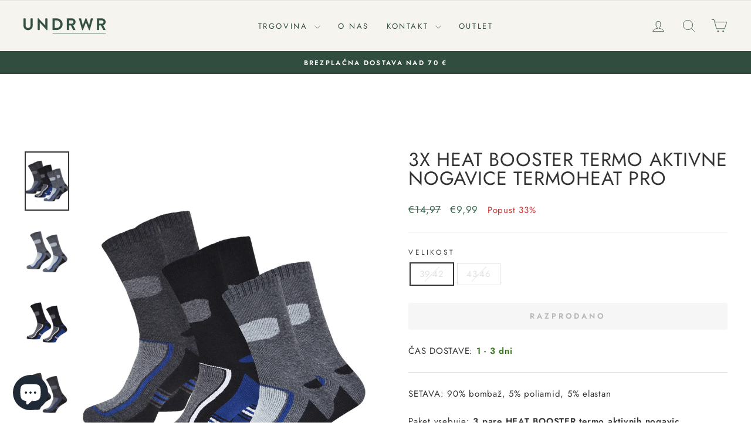

--- FILE ---
content_type: text/html; charset=utf-8
request_url: https://undrwr.si/collections/mosko-smucarsko-perilo/products/3x-heat-booster-termo-aktivne-nogavice-termoheat-pro
body_size: 34880
content:
<!doctype html>
<html class="no-js" lang="sl-SI" dir="ltr">
<head>
  <meta charset="utf-8">
  <meta http-equiv="X-UA-Compatible" content="IE=edge,chrome=1">
  <meta name="viewport" content="width=device-width,initial-scale=1">
  <meta name="theme-color" content="#c2a679">
  <link rel="canonical" href="https://undrwr.si/products/3x-heat-booster-termo-aktivne-nogavice-termoheat-pro">
  <link rel="preconnect" href="https://cdn.shopify.com" crossorigin>
  <link rel="preconnect" href="https://fonts.shopifycdn.com" crossorigin>
  <link rel="dns-prefetch" href="https://productreviews.shopifycdn.com">
  <link rel="dns-prefetch" href="https://ajax.googleapis.com">
  <link rel="dns-prefetch" href="https://maps.googleapis.com">
  <link rel="dns-prefetch" href="https://maps.gstatic.com"><link rel="shortcut icon" href="//undrwr.si/cdn/shop/files/Favicon_32x32.png?v=1738009750" type="image/png" /><title>3x HEAT BOOSTER termo aktivne nogavice TermoHeat Pro
&ndash; UNDRWR.si
</title>
<meta name="description" content="Paket vsebuje: 3 pare HEAT BOOSTER termo aktivnih nogavic TERMOHEAT PRO Odlične termo regulativne lastnostiTermo nogavice HEAT BOOSTER se ponašajo s tesnim in udobnim prileganjem, kar ohranja vaše noge prijetno tople v mrzlih zimskih dneh. Vzdržljiva tkaninaNa zunaj so vzdržjive proti obrabi, na notranji strani pa obda"><meta property="og:site_name" content="UNDRWR.si">
  <meta property="og:url" content="https://undrwr.si/products/3x-heat-booster-termo-aktivne-nogavice-termoheat-pro">
  <meta property="og:title" content="3x HEAT BOOSTER termo aktivne nogavice TermoHeat Pro">
  <meta property="og:type" content="product">
  <meta property="og:description" content="Paket vsebuje: 3 pare HEAT BOOSTER termo aktivnih nogavic TERMOHEAT PRO Odlične termo regulativne lastnostiTermo nogavice HEAT BOOSTER se ponašajo s tesnim in udobnim prileganjem, kar ohranja vaše noge prijetno tople v mrzlih zimskih dneh. Vzdržljiva tkaninaNa zunaj so vzdržjive proti obrabi, na notranji strani pa obda"><meta property="og:image" content="http://undrwr.si/cdn/shop/files/HEATBOOSTERmoskoetermoaktivnenogavice009.jpg?v=1701944555">
    <meta property="og:image:secure_url" content="https://undrwr.si/cdn/shop/files/HEATBOOSTERmoskoetermoaktivnenogavice009.jpg?v=1701944555">
    <meta property="og:image:width" content="1065">
    <meta property="og:image:height" content="1420"><meta name="twitter:site" content="@">
  <meta name="twitter:card" content="summary_large_image">
  <meta name="twitter:title" content="3x HEAT BOOSTER termo aktivne nogavice TermoHeat Pro">
  <meta name="twitter:description" content="Paket vsebuje: 3 pare HEAT BOOSTER termo aktivnih nogavic TERMOHEAT PRO Odlične termo regulativne lastnostiTermo nogavice HEAT BOOSTER se ponašajo s tesnim in udobnim prileganjem, kar ohranja vaše noge prijetno tople v mrzlih zimskih dneh. Vzdržljiva tkaninaNa zunaj so vzdržjive proti obrabi, na notranji strani pa obda">
<style data-shopify>@font-face {
  font-family: Jost;
  font-weight: 400;
  font-style: normal;
  font-display: swap;
  src: url("//undrwr.si/cdn/fonts/jost/jost_n4.d47a1b6347ce4a4c9f437608011273009d91f2b7.woff2") format("woff2"),
       url("//undrwr.si/cdn/fonts/jost/jost_n4.791c46290e672b3f85c3d1c651ef2efa3819eadd.woff") format("woff");
}

  @font-face {
  font-family: Jost;
  font-weight: 400;
  font-style: normal;
  font-display: swap;
  src: url("//undrwr.si/cdn/fonts/jost/jost_n4.d47a1b6347ce4a4c9f437608011273009d91f2b7.woff2") format("woff2"),
       url("//undrwr.si/cdn/fonts/jost/jost_n4.791c46290e672b3f85c3d1c651ef2efa3819eadd.woff") format("woff");
}


  @font-face {
  font-family: Jost;
  font-weight: 600;
  font-style: normal;
  font-display: swap;
  src: url("//undrwr.si/cdn/fonts/jost/jost_n6.ec1178db7a7515114a2d84e3dd680832b7af8b99.woff2") format("woff2"),
       url("//undrwr.si/cdn/fonts/jost/jost_n6.b1178bb6bdd3979fef38e103a3816f6980aeaff9.woff") format("woff");
}

  @font-face {
  font-family: Jost;
  font-weight: 400;
  font-style: italic;
  font-display: swap;
  src: url("//undrwr.si/cdn/fonts/jost/jost_i4.b690098389649750ada222b9763d55796c5283a5.woff2") format("woff2"),
       url("//undrwr.si/cdn/fonts/jost/jost_i4.fd766415a47e50b9e391ae7ec04e2ae25e7e28b0.woff") format("woff");
}

  @font-face {
  font-family: Jost;
  font-weight: 600;
  font-style: italic;
  font-display: swap;
  src: url("//undrwr.si/cdn/fonts/jost/jost_i6.9af7e5f39e3a108c08f24047a4276332d9d7b85e.woff2") format("woff2"),
       url("//undrwr.si/cdn/fonts/jost/jost_i6.2bf310262638f998ed206777ce0b9a3b98b6fe92.woff") format("woff");
}

</style><link href="//undrwr.si/cdn/shop/t/21/assets/theme.css?v=114080401782448315331737986648" rel="stylesheet" type="text/css" media="all" />
<style data-shopify>:root {
    --typeHeaderPrimary: Jost;
    --typeHeaderFallback: sans-serif;
    --typeHeaderSize: 38px;
    --typeHeaderWeight: 400;
    --typeHeaderLineHeight: 1;
    --typeHeaderSpacing: 0.025em;

    --typeBasePrimary:Jost;
    --typeBaseFallback:sans-serif;
    --typeBaseSize: 15px;
    --typeBaseWeight: 400;
    --typeBaseSpacing: 0.05em;
    --typeBaseLineHeight: 1.5;
    --typeBaselineHeightMinus01: 1.4;

    --typeCollectionTitle: 18px;

    --iconWeight: 2px;
    --iconLinecaps: miter;

    
        --buttonRadius: 3px;
    

    --colorGridOverlayOpacity: 0.1;
    --colorAnnouncement: #314d40;
    --colorAnnouncementText: #ffffff;

    --colorBody: #ffffff;
    --colorBodyAlpha05: rgba(255, 255, 255, 0.05);
    --colorBodyDim: #f2f2f2;
    --colorBodyLightDim: #fafafa;
    --colorBodyMediumDim: #f5f5f5;


    --colorBorder: #e2e2e2;

    --colorBtnPrimary: #c2a679;
    --colorBtnPrimaryLight: #d2bd9c;
    --colorBtnPrimaryDim: #ba9a67;
    --colorBtnPrimaryText: #ffffff;

    --colorCartDot: #d32f2f;

    --colorDrawers: #ffffff;
    --colorDrawersDim: #f2f2f2;
    --colorDrawerBorder: #000000;
    --colorDrawerText: #000000;
    --colorDrawerTextDark: #000000;
    --colorDrawerButton: #c2a679;
    --colorDrawerButtonText: #ffffff;

    --colorFooter: #314d40;
    --colorFooterText: #ffffff;
    --colorFooterTextAlpha01: #ffffff;

    --colorGridOverlay: #111111;
    --colorGridOverlayOpacity: 0.1;

    --colorHeaderTextAlpha01: rgba(49, 77, 64, 0.1);

    --colorHeroText: #ffffff;

    --colorSmallImageBg: #ffffff;
    --colorLargeImageBg: #0f0f0f;

    --colorImageOverlay: #000000;
    --colorImageOverlayOpacity: 0.1;
    --colorImageOverlayTextShadow: 0.2;

    --colorLink: #333333;

    --colorModalBg: rgba(230, 230, 230, 0.6);

    --colorNav: #f6f4ee;
    --colorNavText: #314d40;

    --colorPrice: #376b4f;

    --colorSaleTag: #314d40;
    --colorSaleTagText: #ffffff;

    --colorTextBody: #333333;
    --colorTextBodyAlpha015: rgba(51, 51, 51, 0.15);
    --colorTextBodyAlpha005: rgba(51, 51, 51, 0.05);
    --colorTextBodyAlpha008: rgba(51, 51, 51, 0.08);
    --colorTextSavings: #d32f2f;

    --urlIcoSelect: url(//undrwr.si/cdn/shop/t/21/assets/ico-select.svg);
    --urlIcoSelectFooter: url(//undrwr.si/cdn/shop/t/21/assets/ico-select-footer.svg);
    --urlIcoSelectWhite: url(//undrwr.si/cdn/shop/t/21/assets/ico-select-white.svg);

    --grid-gutter: 17px;
    --drawer-gutter: 20px;

    --sizeChartMargin: 25px 0;
    --sizeChartIconMargin: 5px;

    --newsletterReminderPadding: 40px;

    /*Shop Pay Installments*/
    --color-body-text: #333333;
    --color-body: #ffffff;
    --color-bg: #ffffff;
    }

    .placeholder-content {
    background-image: linear-gradient(100deg, #ffffff 40%, #f7f7f7 63%, #ffffff 79%);
    }</style><script>
    document.documentElement.className = document.documentElement.className.replace('no-js', 'js');

    window.theme = window.theme || {};
    theme.routes = {
      home: "/",
      cart: "/cart.js",
      cartPage: "/cart",
      cartAdd: "/cart/add.js",
      cartChange: "/cart/change.js",
      search: "/search",
      predictiveSearch: "/search/suggest"
    };
    theme.strings = {
      soldOut: "Razprodano",
      unavailable: "Ni na voljo",
      inStockLabel: "Na zalogi",
      oneStockLabel: "Nizka zaloga - [count] artikel",
      otherStockLabel: "Nizka zaloga - [count] artiklov",
      willNotShipUntil: "Poslano bo z dnem [date]",
      willBeInStockAfter: "Na zalogi bo z dnem [date]",
      waitingForStock: "Na zalogi",
      savePrice: "Popust [saved_amount]",
      cartEmpty: "Vaša košarica je trenutno prazna.",
      cartTermsConfirmation: "Da uspešno zaključite naročilo se morate strinjati s pogoji poslovanja. ",
      searchCollections: "Kolekcije:",
      searchPages: "Strani:",
      searchArticles: "Članki:",
      productFrom: "od ",
      maxQuantity: "V košarico lahko dodate le [quantity] [title]"
    };
    theme.settings = {
      cartType: "drawer",
      isCustomerTemplate: false,
      moneyFormat: "€{{amount_with_comma_separator}}",
      saveType: "percent",
      productImageSize: "landscape",
      productImageCover: false,
      predictiveSearch: true,
      predictiveSearchType: null,
      predictiveSearchVendor: false,
      predictiveSearchPrice: false,
      quickView: false,
      themeName: 'Impulse',
      themeVersion: "7.6.0"
    };
  </script>

  <script>window.performance && window.performance.mark && window.performance.mark('shopify.content_for_header.start');</script><meta name="google-site-verification" content="hFveDav4aNIAAhfm7sjF2iTrHKDMR3KuSJ6bcNFkLCQ">
<meta id="shopify-digital-wallet" name="shopify-digital-wallet" content="/742981689/digital_wallets/dialog">
<meta name="shopify-checkout-api-token" content="c5df40b500dda6a1f5b18dd938161646">
<meta id="in-context-paypal-metadata" data-shop-id="742981689" data-venmo-supported="false" data-environment="production" data-locale="en_US" data-paypal-v4="true" data-currency="EUR">
<link rel="alternate" type="application/json+oembed" href="https://undrwr.si/products/3x-heat-booster-termo-aktivne-nogavice-termoheat-pro.oembed">
<script async="async" src="/checkouts/internal/preloads.js?locale=sl-SI"></script>
<link rel="preconnect" href="https://shop.app" crossorigin="anonymous">
<script async="async" src="https://shop.app/checkouts/internal/preloads.js?locale=sl-SI&shop_id=742981689" crossorigin="anonymous"></script>
<script id="apple-pay-shop-capabilities" type="application/json">{"shopId":742981689,"countryCode":"SI","currencyCode":"EUR","merchantCapabilities":["supports3DS"],"merchantId":"gid:\/\/shopify\/Shop\/742981689","merchantName":"UNDRWR.si","requiredBillingContactFields":["postalAddress","email","phone"],"requiredShippingContactFields":["postalAddress","email","phone"],"shippingType":"shipping","supportedNetworks":["visa","masterCard","amex"],"total":{"type":"pending","label":"UNDRWR.si","amount":"1.00"},"shopifyPaymentsEnabled":true,"supportsSubscriptions":true}</script>
<script id="shopify-features" type="application/json">{"accessToken":"c5df40b500dda6a1f5b18dd938161646","betas":["rich-media-storefront-analytics"],"domain":"undrwr.si","predictiveSearch":true,"shopId":742981689,"locale":"sl"}</script>
<script>var Shopify = Shopify || {};
Shopify.shop = "spodnje-perilo.myshopify.com";
Shopify.locale = "sl-SI";
Shopify.currency = {"active":"EUR","rate":"1.0"};
Shopify.country = "SI";
Shopify.theme = {"name":"Updated copy of Copy of Impulse","id":179973423444,"schema_name":"Impulse","schema_version":"7.6.0","theme_store_id":857,"role":"main"};
Shopify.theme.handle = "null";
Shopify.theme.style = {"id":null,"handle":null};
Shopify.cdnHost = "undrwr.si/cdn";
Shopify.routes = Shopify.routes || {};
Shopify.routes.root = "/";</script>
<script type="module">!function(o){(o.Shopify=o.Shopify||{}).modules=!0}(window);</script>
<script>!function(o){function n(){var o=[];function n(){o.push(Array.prototype.slice.apply(arguments))}return n.q=o,n}var t=o.Shopify=o.Shopify||{};t.loadFeatures=n(),t.autoloadFeatures=n()}(window);</script>
<script>
  window.ShopifyPay = window.ShopifyPay || {};
  window.ShopifyPay.apiHost = "shop.app\/pay";
  window.ShopifyPay.redirectState = null;
</script>
<script id="shop-js-analytics" type="application/json">{"pageType":"product"}</script>
<script defer="defer" async type="module" src="//undrwr.si/cdn/shopifycloud/shop-js/modules/v2/client.init-shop-cart-sync_DMsi5eYQ.sl-SI.esm.js"></script>
<script defer="defer" async type="module" src="//undrwr.si/cdn/shopifycloud/shop-js/modules/v2/chunk.common_B_Vc47_Y.esm.js"></script>
<script defer="defer" async type="module" src="//undrwr.si/cdn/shopifycloud/shop-js/modules/v2/chunk.modal_BRCFgr6I.esm.js"></script>
<script type="module">
  await import("//undrwr.si/cdn/shopifycloud/shop-js/modules/v2/client.init-shop-cart-sync_DMsi5eYQ.sl-SI.esm.js");
await import("//undrwr.si/cdn/shopifycloud/shop-js/modules/v2/chunk.common_B_Vc47_Y.esm.js");
await import("//undrwr.si/cdn/shopifycloud/shop-js/modules/v2/chunk.modal_BRCFgr6I.esm.js");

  window.Shopify.SignInWithShop?.initShopCartSync?.({"fedCMEnabled":true,"windoidEnabled":true});

</script>
<script>
  window.Shopify = window.Shopify || {};
  if (!window.Shopify.featureAssets) window.Shopify.featureAssets = {};
  window.Shopify.featureAssets['shop-js'] = {"shop-cart-sync":["modules/v2/client.shop-cart-sync_C09kzOhY.sl-SI.esm.js","modules/v2/chunk.common_B_Vc47_Y.esm.js","modules/v2/chunk.modal_BRCFgr6I.esm.js"],"init-fed-cm":["modules/v2/client.init-fed-cm_B3LBdfZQ.sl-SI.esm.js","modules/v2/chunk.common_B_Vc47_Y.esm.js","modules/v2/chunk.modal_BRCFgr6I.esm.js"],"shop-cash-offers":["modules/v2/client.shop-cash-offers_oglFG1Oa.sl-SI.esm.js","modules/v2/chunk.common_B_Vc47_Y.esm.js","modules/v2/chunk.modal_BRCFgr6I.esm.js"],"shop-login-button":["modules/v2/client.shop-login-button_CqLfkxo7.sl-SI.esm.js","modules/v2/chunk.common_B_Vc47_Y.esm.js","modules/v2/chunk.modal_BRCFgr6I.esm.js"],"pay-button":["modules/v2/client.pay-button_DJJGWUU1.sl-SI.esm.js","modules/v2/chunk.common_B_Vc47_Y.esm.js","modules/v2/chunk.modal_BRCFgr6I.esm.js"],"shop-button":["modules/v2/client.shop-button_Bb7Ej-1F.sl-SI.esm.js","modules/v2/chunk.common_B_Vc47_Y.esm.js","modules/v2/chunk.modal_BRCFgr6I.esm.js"],"avatar":["modules/v2/client.avatar_BTnouDA3.sl-SI.esm.js"],"init-windoid":["modules/v2/client.init-windoid_CUckdSNH.sl-SI.esm.js","modules/v2/chunk.common_B_Vc47_Y.esm.js","modules/v2/chunk.modal_BRCFgr6I.esm.js"],"init-shop-for-new-customer-accounts":["modules/v2/client.init-shop-for-new-customer-accounts_D0tZTDyC.sl-SI.esm.js","modules/v2/client.shop-login-button_CqLfkxo7.sl-SI.esm.js","modules/v2/chunk.common_B_Vc47_Y.esm.js","modules/v2/chunk.modal_BRCFgr6I.esm.js"],"init-shop-email-lookup-coordinator":["modules/v2/client.init-shop-email-lookup-coordinator_CqEp3jeO.sl-SI.esm.js","modules/v2/chunk.common_B_Vc47_Y.esm.js","modules/v2/chunk.modal_BRCFgr6I.esm.js"],"init-shop-cart-sync":["modules/v2/client.init-shop-cart-sync_DMsi5eYQ.sl-SI.esm.js","modules/v2/chunk.common_B_Vc47_Y.esm.js","modules/v2/chunk.modal_BRCFgr6I.esm.js"],"shop-toast-manager":["modules/v2/client.shop-toast-manager_LJ_Xmjj2.sl-SI.esm.js","modules/v2/chunk.common_B_Vc47_Y.esm.js","modules/v2/chunk.modal_BRCFgr6I.esm.js"],"init-customer-accounts":["modules/v2/client.init-customer-accounts_CJnEQLZO.sl-SI.esm.js","modules/v2/client.shop-login-button_CqLfkxo7.sl-SI.esm.js","modules/v2/chunk.common_B_Vc47_Y.esm.js","modules/v2/chunk.modal_BRCFgr6I.esm.js"],"init-customer-accounts-sign-up":["modules/v2/client.init-customer-accounts-sign-up_za6ZptHH.sl-SI.esm.js","modules/v2/client.shop-login-button_CqLfkxo7.sl-SI.esm.js","modules/v2/chunk.common_B_Vc47_Y.esm.js","modules/v2/chunk.modal_BRCFgr6I.esm.js"],"shop-follow-button":["modules/v2/client.shop-follow-button_DiR6mfX4.sl-SI.esm.js","modules/v2/chunk.common_B_Vc47_Y.esm.js","modules/v2/chunk.modal_BRCFgr6I.esm.js"],"checkout-modal":["modules/v2/client.checkout-modal_CJ5sTF62.sl-SI.esm.js","modules/v2/chunk.common_B_Vc47_Y.esm.js","modules/v2/chunk.modal_BRCFgr6I.esm.js"],"shop-login":["modules/v2/client.shop-login_rhyvglkc.sl-SI.esm.js","modules/v2/chunk.common_B_Vc47_Y.esm.js","modules/v2/chunk.modal_BRCFgr6I.esm.js"],"lead-capture":["modules/v2/client.lead-capture_BBudTTov.sl-SI.esm.js","modules/v2/chunk.common_B_Vc47_Y.esm.js","modules/v2/chunk.modal_BRCFgr6I.esm.js"],"payment-terms":["modules/v2/client.payment-terms_BWxo2IqE.sl-SI.esm.js","modules/v2/chunk.common_B_Vc47_Y.esm.js","modules/v2/chunk.modal_BRCFgr6I.esm.js"]};
</script>
<script id="__st">var __st={"a":742981689,"offset":3600,"reqid":"6235d8ff-e750-4318-a00c-5d73ac139aef-1769064950","pageurl":"undrwr.si\/collections\/mosko-smucarsko-perilo\/products\/3x-heat-booster-termo-aktivne-nogavice-termoheat-pro","u":"412b104b9296","p":"product","rtyp":"product","rid":8727462740308};</script>
<script>window.ShopifyPaypalV4VisibilityTracking = true;</script>
<script id="captcha-bootstrap">!function(){'use strict';const t='contact',e='account',n='new_comment',o=[[t,t],['blogs',n],['comments',n],[t,'customer']],c=[[e,'customer_login'],[e,'guest_login'],[e,'recover_customer_password'],[e,'create_customer']],r=t=>t.map((([t,e])=>`form[action*='/${t}']:not([data-nocaptcha='true']) input[name='form_type'][value='${e}']`)).join(','),a=t=>()=>t?[...document.querySelectorAll(t)].map((t=>t.form)):[];function s(){const t=[...o],e=r(t);return a(e)}const i='password',u='form_key',d=['recaptcha-v3-token','g-recaptcha-response','h-captcha-response',i],f=()=>{try{return window.sessionStorage}catch{return}},m='__shopify_v',_=t=>t.elements[u];function p(t,e,n=!1){try{const o=window.sessionStorage,c=JSON.parse(o.getItem(e)),{data:r}=function(t){const{data:e,action:n}=t;return t[m]||n?{data:e,action:n}:{data:t,action:n}}(c);for(const[e,n]of Object.entries(r))t.elements[e]&&(t.elements[e].value=n);n&&o.removeItem(e)}catch(o){console.error('form repopulation failed',{error:o})}}const l='form_type',E='cptcha';function T(t){t.dataset[E]=!0}const w=window,h=w.document,L='Shopify',v='ce_forms',y='captcha';let A=!1;((t,e)=>{const n=(g='f06e6c50-85a8-45c8-87d0-21a2b65856fe',I='https://cdn.shopify.com/shopifycloud/storefront-forms-hcaptcha/ce_storefront_forms_captcha_hcaptcha.v1.5.2.iife.js',D={infoText:'Zaščiteno s hCaptcha',privacyText:'Zasebnost',termsText:'Pogoji'},(t,e,n)=>{const o=w[L][v],c=o.bindForm;if(c)return c(t,g,e,D).then(n);var r;o.q.push([[t,g,e,D],n]),r=I,A||(h.body.append(Object.assign(h.createElement('script'),{id:'captcha-provider',async:!0,src:r})),A=!0)});var g,I,D;w[L]=w[L]||{},w[L][v]=w[L][v]||{},w[L][v].q=[],w[L][y]=w[L][y]||{},w[L][y].protect=function(t,e){n(t,void 0,e),T(t)},Object.freeze(w[L][y]),function(t,e,n,w,h,L){const[v,y,A,g]=function(t,e,n){const i=e?o:[],u=t?c:[],d=[...i,...u],f=r(d),m=r(i),_=r(d.filter((([t,e])=>n.includes(e))));return[a(f),a(m),a(_),s()]}(w,h,L),I=t=>{const e=t.target;return e instanceof HTMLFormElement?e:e&&e.form},D=t=>v().includes(t);t.addEventListener('submit',(t=>{const e=I(t);if(!e)return;const n=D(e)&&!e.dataset.hcaptchaBound&&!e.dataset.recaptchaBound,o=_(e),c=g().includes(e)&&(!o||!o.value);(n||c)&&t.preventDefault(),c&&!n&&(function(t){try{if(!f())return;!function(t){const e=f();if(!e)return;const n=_(t);if(!n)return;const o=n.value;o&&e.removeItem(o)}(t);const e=Array.from(Array(32),(()=>Math.random().toString(36)[2])).join('');!function(t,e){_(t)||t.append(Object.assign(document.createElement('input'),{type:'hidden',name:u})),t.elements[u].value=e}(t,e),function(t,e){const n=f();if(!n)return;const o=[...t.querySelectorAll(`input[type='${i}']`)].map((({name:t})=>t)),c=[...d,...o],r={};for(const[a,s]of new FormData(t).entries())c.includes(a)||(r[a]=s);n.setItem(e,JSON.stringify({[m]:1,action:t.action,data:r}))}(t,e)}catch(e){console.error('failed to persist form',e)}}(e),e.submit())}));const S=(t,e)=>{t&&!t.dataset[E]&&(n(t,e.some((e=>e===t))),T(t))};for(const o of['focusin','change'])t.addEventListener(o,(t=>{const e=I(t);D(e)&&S(e,y())}));const B=e.get('form_key'),M=e.get(l),P=B&&M;t.addEventListener('DOMContentLoaded',(()=>{const t=y();if(P)for(const e of t)e.elements[l].value===M&&p(e,B);[...new Set([...A(),...v().filter((t=>'true'===t.dataset.shopifyCaptcha))])].forEach((e=>S(e,t)))}))}(h,new URLSearchParams(w.location.search),n,t,e,['guest_login'])})(!0,!0)}();</script>
<script integrity="sha256-4kQ18oKyAcykRKYeNunJcIwy7WH5gtpwJnB7kiuLZ1E=" data-source-attribution="shopify.loadfeatures" defer="defer" src="//undrwr.si/cdn/shopifycloud/storefront/assets/storefront/load_feature-a0a9edcb.js" crossorigin="anonymous"></script>
<script crossorigin="anonymous" defer="defer" src="//undrwr.si/cdn/shopifycloud/storefront/assets/shopify_pay/storefront-65b4c6d7.js?v=20250812"></script>
<script data-source-attribution="shopify.dynamic_checkout.dynamic.init">var Shopify=Shopify||{};Shopify.PaymentButton=Shopify.PaymentButton||{isStorefrontPortableWallets:!0,init:function(){window.Shopify.PaymentButton.init=function(){};var t=document.createElement("script");t.src="https://undrwr.si/cdn/shopifycloud/portable-wallets/latest/portable-wallets.sl.js",t.type="module",document.head.appendChild(t)}};
</script>
<script data-source-attribution="shopify.dynamic_checkout.buyer_consent">
  function portableWalletsHideBuyerConsent(e){var t=document.getElementById("shopify-buyer-consent"),n=document.getElementById("shopify-subscription-policy-button");t&&n&&(t.classList.add("hidden"),t.setAttribute("aria-hidden","true"),n.removeEventListener("click",e))}function portableWalletsShowBuyerConsent(e){var t=document.getElementById("shopify-buyer-consent"),n=document.getElementById("shopify-subscription-policy-button");t&&n&&(t.classList.remove("hidden"),t.removeAttribute("aria-hidden"),n.addEventListener("click",e))}window.Shopify?.PaymentButton&&(window.Shopify.PaymentButton.hideBuyerConsent=portableWalletsHideBuyerConsent,window.Shopify.PaymentButton.showBuyerConsent=portableWalletsShowBuyerConsent);
</script>
<script data-source-attribution="shopify.dynamic_checkout.cart.bootstrap">document.addEventListener("DOMContentLoaded",(function(){function t(){return document.querySelector("shopify-accelerated-checkout-cart, shopify-accelerated-checkout")}if(t())Shopify.PaymentButton.init();else{new MutationObserver((function(e,n){t()&&(Shopify.PaymentButton.init(),n.disconnect())})).observe(document.body,{childList:!0,subtree:!0})}}));
</script>
<script id='scb4127' type='text/javascript' async='' src='https://undrwr.si/cdn/shopifycloud/privacy-banner/storefront-banner.js'></script><link id="shopify-accelerated-checkout-styles" rel="stylesheet" media="screen" href="https://undrwr.si/cdn/shopifycloud/portable-wallets/latest/accelerated-checkout-backwards-compat.css" crossorigin="anonymous">
<style id="shopify-accelerated-checkout-cart">
        #shopify-buyer-consent {
  margin-top: 1em;
  display: inline-block;
  width: 100%;
}

#shopify-buyer-consent.hidden {
  display: none;
}

#shopify-subscription-policy-button {
  background: none;
  border: none;
  padding: 0;
  text-decoration: underline;
  font-size: inherit;
  cursor: pointer;
}

#shopify-subscription-policy-button::before {
  box-shadow: none;
}

      </style>

<script>window.performance && window.performance.mark && window.performance.mark('shopify.content_for_header.end');</script>

  <script src="//undrwr.si/cdn/shop/t/21/assets/vendor-scripts-v11.js" defer="defer"></script><script src="//undrwr.si/cdn/shop/t/21/assets/theme.js?v=104180769944361832221737986632" defer="defer"></script>

<script>  (function(f, a, s, h, i, o, n) {f['GlamiTrackerObject'] = i;  f[i]=f[i]||function(){(f[i].q=f[i].q||[]).push(arguments)};o=a.createElement(s),  n=a.getElementsByTagName(s)[0];o.async=1;o.src=h;n.parentNode.insertBefore(o,n)  })(window, document, 'script', '//glamipixel.com/js/compiled/pt.js', 'glami');  glami('create', '8e123c595fcfbec5a54b950893dd8a7d', 'si');  glami('track', 'PageView');var currentVariantId = window.location.search.includes('variant')?      window.location.search.split('variant=')[1] :      "47307472634196";    glami('track', 'ViewContent', {      content_type: 'product',      item_ids: [currentVariantId]    });window.onload = function() {      document.querySelector('[name=add]').addEventListener('click', function() {        var variantId = window.location.search.includes('variant')?          window.location.search.split('variant=')[1]:          "47307472634196";        glami('track', 'AddToCart', {          item_ids: [variantId],          value: 9.99,          currency: 'EUR'        });      })    }</script>
  
  


<script src="https://cdn.shopify.com/extensions/e8878072-2f6b-4e89-8082-94b04320908d/inbox-1254/assets/inbox-chat-loader.js" type="text/javascript" defer="defer"></script>
<link href="https://monorail-edge.shopifysvc.com" rel="dns-prefetch">
<script>(function(){if ("sendBeacon" in navigator && "performance" in window) {try {var session_token_from_headers = performance.getEntriesByType('navigation')[0].serverTiming.find(x => x.name == '_s').description;} catch {var session_token_from_headers = undefined;}var session_cookie_matches = document.cookie.match(/_shopify_s=([^;]*)/);var session_token_from_cookie = session_cookie_matches && session_cookie_matches.length === 2 ? session_cookie_matches[1] : "";var session_token = session_token_from_headers || session_token_from_cookie || "";function handle_abandonment_event(e) {var entries = performance.getEntries().filter(function(entry) {return /monorail-edge.shopifysvc.com/.test(entry.name);});if (!window.abandonment_tracked && entries.length === 0) {window.abandonment_tracked = true;var currentMs = Date.now();var navigation_start = performance.timing.navigationStart;var payload = {shop_id: 742981689,url: window.location.href,navigation_start,duration: currentMs - navigation_start,session_token,page_type: "product"};window.navigator.sendBeacon("https://monorail-edge.shopifysvc.com/v1/produce", JSON.stringify({schema_id: "online_store_buyer_site_abandonment/1.1",payload: payload,metadata: {event_created_at_ms: currentMs,event_sent_at_ms: currentMs}}));}}window.addEventListener('pagehide', handle_abandonment_event);}}());</script>
<script id="web-pixels-manager-setup">(function e(e,d,r,n,o){if(void 0===o&&(o={}),!Boolean(null===(a=null===(i=window.Shopify)||void 0===i?void 0:i.analytics)||void 0===a?void 0:a.replayQueue)){var i,a;window.Shopify=window.Shopify||{};var t=window.Shopify;t.analytics=t.analytics||{};var s=t.analytics;s.replayQueue=[],s.publish=function(e,d,r){return s.replayQueue.push([e,d,r]),!0};try{self.performance.mark("wpm:start")}catch(e){}var l=function(){var e={modern:/Edge?\/(1{2}[4-9]|1[2-9]\d|[2-9]\d{2}|\d{4,})\.\d+(\.\d+|)|Firefox\/(1{2}[4-9]|1[2-9]\d|[2-9]\d{2}|\d{4,})\.\d+(\.\d+|)|Chrom(ium|e)\/(9{2}|\d{3,})\.\d+(\.\d+|)|(Maci|X1{2}).+ Version\/(15\.\d+|(1[6-9]|[2-9]\d|\d{3,})\.\d+)([,.]\d+|)( \(\w+\)|)( Mobile\/\w+|) Safari\/|Chrome.+OPR\/(9{2}|\d{3,})\.\d+\.\d+|(CPU[ +]OS|iPhone[ +]OS|CPU[ +]iPhone|CPU IPhone OS|CPU iPad OS)[ +]+(15[._]\d+|(1[6-9]|[2-9]\d|\d{3,})[._]\d+)([._]\d+|)|Android:?[ /-](13[3-9]|1[4-9]\d|[2-9]\d{2}|\d{4,})(\.\d+|)(\.\d+|)|Android.+Firefox\/(13[5-9]|1[4-9]\d|[2-9]\d{2}|\d{4,})\.\d+(\.\d+|)|Android.+Chrom(ium|e)\/(13[3-9]|1[4-9]\d|[2-9]\d{2}|\d{4,})\.\d+(\.\d+|)|SamsungBrowser\/([2-9]\d|\d{3,})\.\d+/,legacy:/Edge?\/(1[6-9]|[2-9]\d|\d{3,})\.\d+(\.\d+|)|Firefox\/(5[4-9]|[6-9]\d|\d{3,})\.\d+(\.\d+|)|Chrom(ium|e)\/(5[1-9]|[6-9]\d|\d{3,})\.\d+(\.\d+|)([\d.]+$|.*Safari\/(?![\d.]+ Edge\/[\d.]+$))|(Maci|X1{2}).+ Version\/(10\.\d+|(1[1-9]|[2-9]\d|\d{3,})\.\d+)([,.]\d+|)( \(\w+\)|)( Mobile\/\w+|) Safari\/|Chrome.+OPR\/(3[89]|[4-9]\d|\d{3,})\.\d+\.\d+|(CPU[ +]OS|iPhone[ +]OS|CPU[ +]iPhone|CPU IPhone OS|CPU iPad OS)[ +]+(10[._]\d+|(1[1-9]|[2-9]\d|\d{3,})[._]\d+)([._]\d+|)|Android:?[ /-](13[3-9]|1[4-9]\d|[2-9]\d{2}|\d{4,})(\.\d+|)(\.\d+|)|Mobile Safari.+OPR\/([89]\d|\d{3,})\.\d+\.\d+|Android.+Firefox\/(13[5-9]|1[4-9]\d|[2-9]\d{2}|\d{4,})\.\d+(\.\d+|)|Android.+Chrom(ium|e)\/(13[3-9]|1[4-9]\d|[2-9]\d{2}|\d{4,})\.\d+(\.\d+|)|Android.+(UC? ?Browser|UCWEB|U3)[ /]?(15\.([5-9]|\d{2,})|(1[6-9]|[2-9]\d|\d{3,})\.\d+)\.\d+|SamsungBrowser\/(5\.\d+|([6-9]|\d{2,})\.\d+)|Android.+MQ{2}Browser\/(14(\.(9|\d{2,})|)|(1[5-9]|[2-9]\d|\d{3,})(\.\d+|))(\.\d+|)|K[Aa][Ii]OS\/(3\.\d+|([4-9]|\d{2,})\.\d+)(\.\d+|)/},d=e.modern,r=e.legacy,n=navigator.userAgent;return n.match(d)?"modern":n.match(r)?"legacy":"unknown"}(),u="modern"===l?"modern":"legacy",c=(null!=n?n:{modern:"",legacy:""})[u],f=function(e){return[e.baseUrl,"/wpm","/b",e.hashVersion,"modern"===e.buildTarget?"m":"l",".js"].join("")}({baseUrl:d,hashVersion:r,buildTarget:u}),m=function(e){var d=e.version,r=e.bundleTarget,n=e.surface,o=e.pageUrl,i=e.monorailEndpoint;return{emit:function(e){var a=e.status,t=e.errorMsg,s=(new Date).getTime(),l=JSON.stringify({metadata:{event_sent_at_ms:s},events:[{schema_id:"web_pixels_manager_load/3.1",payload:{version:d,bundle_target:r,page_url:o,status:a,surface:n,error_msg:t},metadata:{event_created_at_ms:s}}]});if(!i)return console&&console.warn&&console.warn("[Web Pixels Manager] No Monorail endpoint provided, skipping logging."),!1;try{return self.navigator.sendBeacon.bind(self.navigator)(i,l)}catch(e){}var u=new XMLHttpRequest;try{return u.open("POST",i,!0),u.setRequestHeader("Content-Type","text/plain"),u.send(l),!0}catch(e){return console&&console.warn&&console.warn("[Web Pixels Manager] Got an unhandled error while logging to Monorail."),!1}}}}({version:r,bundleTarget:l,surface:e.surface,pageUrl:self.location.href,monorailEndpoint:e.monorailEndpoint});try{o.browserTarget=l,function(e){var d=e.src,r=e.async,n=void 0===r||r,o=e.onload,i=e.onerror,a=e.sri,t=e.scriptDataAttributes,s=void 0===t?{}:t,l=document.createElement("script"),u=document.querySelector("head"),c=document.querySelector("body");if(l.async=n,l.src=d,a&&(l.integrity=a,l.crossOrigin="anonymous"),s)for(var f in s)if(Object.prototype.hasOwnProperty.call(s,f))try{l.dataset[f]=s[f]}catch(e){}if(o&&l.addEventListener("load",o),i&&l.addEventListener("error",i),u)u.appendChild(l);else{if(!c)throw new Error("Did not find a head or body element to append the script");c.appendChild(l)}}({src:f,async:!0,onload:function(){if(!function(){var e,d;return Boolean(null===(d=null===(e=window.Shopify)||void 0===e?void 0:e.analytics)||void 0===d?void 0:d.initialized)}()){var d=window.webPixelsManager.init(e)||void 0;if(d){var r=window.Shopify.analytics;r.replayQueue.forEach((function(e){var r=e[0],n=e[1],o=e[2];d.publishCustomEvent(r,n,o)})),r.replayQueue=[],r.publish=d.publishCustomEvent,r.visitor=d.visitor,r.initialized=!0}}},onerror:function(){return m.emit({status:"failed",errorMsg:"".concat(f," has failed to load")})},sri:function(e){var d=/^sha384-[A-Za-z0-9+/=]+$/;return"string"==typeof e&&d.test(e)}(c)?c:"",scriptDataAttributes:o}),m.emit({status:"loading"})}catch(e){m.emit({status:"failed",errorMsg:(null==e?void 0:e.message)||"Unknown error"})}}})({shopId: 742981689,storefrontBaseUrl: "https://undrwr.si",extensionsBaseUrl: "https://extensions.shopifycdn.com/cdn/shopifycloud/web-pixels-manager",monorailEndpoint: "https://monorail-edge.shopifysvc.com/unstable/produce_batch",surface: "storefront-renderer",enabledBetaFlags: ["2dca8a86"],webPixelsConfigList: [{"id":"1179550036","configuration":"{\"config\":\"{\\\"pixel_id\\\":\\\"GT-TQLBCDTT\\\",\\\"target_country\\\":\\\"SI\\\",\\\"gtag_events\\\":[{\\\"type\\\":\\\"search\\\",\\\"action_label\\\":[\\\"GT-TQLBCDTT\\\",\\\"AW-16684984156\\\/8Y7pCIyVo84ZENzOgpQ-\\\"]},{\\\"type\\\":\\\"begin_checkout\\\",\\\"action_label\\\":[\\\"GT-TQLBCDTT\\\",\\\"AW-16684984156\\\/jMLnCJKVo84ZENzOgpQ-\\\"]},{\\\"type\\\":\\\"view_item\\\",\\\"action_label\\\":[\\\"GT-TQLBCDTT\\\",\\\"AW-16684984156\\\/48KQCImVo84ZENzOgpQ-\\\",\\\"MC-2B7BJKW1FT\\\"]},{\\\"type\\\":\\\"purchase\\\",\\\"action_label\\\":[\\\"GT-TQLBCDTT\\\",\\\"AW-16684984156\\\/tSsgCIOVo84ZENzOgpQ-\\\",\\\"MC-2B7BJKW1FT\\\"]},{\\\"type\\\":\\\"page_view\\\",\\\"action_label\\\":[\\\"GT-TQLBCDTT\\\",\\\"AW-16684984156\\\/_eNsCIaVo84ZENzOgpQ-\\\",\\\"MC-2B7BJKW1FT\\\"]},{\\\"type\\\":\\\"add_payment_info\\\",\\\"action_label\\\":[\\\"GT-TQLBCDTT\\\",\\\"AW-16684984156\\\/JQDgCJWVo84ZENzOgpQ-\\\"]},{\\\"type\\\":\\\"add_to_cart\\\",\\\"action_label\\\":[\\\"GT-TQLBCDTT\\\",\\\"AW-16684984156\\\/3a7RCI-Vo84ZENzOgpQ-\\\"]}],\\\"enable_monitoring_mode\\\":false}\"}","eventPayloadVersion":"v1","runtimeContext":"OPEN","scriptVersion":"b2a88bafab3e21179ed38636efcd8a93","type":"APP","apiClientId":1780363,"privacyPurposes":[],"dataSharingAdjustments":{"protectedCustomerApprovalScopes":["read_customer_address","read_customer_email","read_customer_name","read_customer_personal_data","read_customer_phone"]}},{"id":"372080980","configuration":"{\"pixel_id\":\"998264908057223\",\"pixel_type\":\"facebook_pixel\",\"metaapp_system_user_token\":\"-\"}","eventPayloadVersion":"v1","runtimeContext":"OPEN","scriptVersion":"ca16bc87fe92b6042fbaa3acc2fbdaa6","type":"APP","apiClientId":2329312,"privacyPurposes":["ANALYTICS","MARKETING","SALE_OF_DATA"],"dataSharingAdjustments":{"protectedCustomerApprovalScopes":["read_customer_address","read_customer_email","read_customer_name","read_customer_personal_data","read_customer_phone"]}},{"id":"156500308","eventPayloadVersion":"1","runtimeContext":"LAX","scriptVersion":"1","type":"CUSTOM","privacyPurposes":["ANALYTICS","MARKETING","SALE_OF_DATA"],"name":"Glami Pixel"},{"id":"188973396","eventPayloadVersion":"v1","runtimeContext":"LAX","scriptVersion":"1","type":"CUSTOM","privacyPurposes":["ANALYTICS"],"name":"Google Analytics tag (migrated)"},{"id":"shopify-app-pixel","configuration":"{}","eventPayloadVersion":"v1","runtimeContext":"STRICT","scriptVersion":"0450","apiClientId":"shopify-pixel","type":"APP","privacyPurposes":["ANALYTICS","MARKETING"]},{"id":"shopify-custom-pixel","eventPayloadVersion":"v1","runtimeContext":"LAX","scriptVersion":"0450","apiClientId":"shopify-pixel","type":"CUSTOM","privacyPurposes":["ANALYTICS","MARKETING"]}],isMerchantRequest: false,initData: {"shop":{"name":"UNDRWR.si","paymentSettings":{"currencyCode":"EUR"},"myshopifyDomain":"spodnje-perilo.myshopify.com","countryCode":"SI","storefrontUrl":"https:\/\/undrwr.si"},"customer":null,"cart":null,"checkout":null,"productVariants":[{"price":{"amount":9.99,"currencyCode":"EUR"},"product":{"title":"3x HEAT BOOSTER termo aktivne nogavice TermoHeat Pro","vendor":"Heat Booster","id":"8727462740308","untranslatedTitle":"3x HEAT BOOSTER termo aktivne nogavice TermoHeat Pro","url":"\/products\/3x-heat-booster-termo-aktivne-nogavice-termoheat-pro","type":""},"id":"47307472634196","image":{"src":"\/\/undrwr.si\/cdn\/shop\/files\/HEATBOOSTERmoskoetermoaktivnenogavice009.jpg?v=1701944555"},"sku":"HE-0239-39","title":"39-42","untranslatedTitle":"39-42"},{"price":{"amount":9.99,"currencyCode":"EUR"},"product":{"title":"3x HEAT BOOSTER termo aktivne nogavice TermoHeat Pro","vendor":"Heat Booster","id":"8727462740308","untranslatedTitle":"3x HEAT BOOSTER termo aktivne nogavice TermoHeat Pro","url":"\/products\/3x-heat-booster-termo-aktivne-nogavice-termoheat-pro","type":""},"id":"47307472666964","image":{"src":"\/\/undrwr.si\/cdn\/shop\/files\/HEATBOOSTERmoskoetermoaktivnenogavice009.jpg?v=1701944555"},"sku":"HE-0239-43","title":"43-46","untranslatedTitle":"43-46"}],"purchasingCompany":null},},"https://undrwr.si/cdn","fcfee988w5aeb613cpc8e4bc33m6693e112",{"modern":"","legacy":""},{"shopId":"742981689","storefrontBaseUrl":"https:\/\/undrwr.si","extensionBaseUrl":"https:\/\/extensions.shopifycdn.com\/cdn\/shopifycloud\/web-pixels-manager","surface":"storefront-renderer","enabledBetaFlags":"[\"2dca8a86\"]","isMerchantRequest":"false","hashVersion":"fcfee988w5aeb613cpc8e4bc33m6693e112","publish":"custom","events":"[[\"page_viewed\",{}],[\"product_viewed\",{\"productVariant\":{\"price\":{\"amount\":9.99,\"currencyCode\":\"EUR\"},\"product\":{\"title\":\"3x HEAT BOOSTER termo aktivne nogavice TermoHeat Pro\",\"vendor\":\"Heat Booster\",\"id\":\"8727462740308\",\"untranslatedTitle\":\"3x HEAT BOOSTER termo aktivne nogavice TermoHeat Pro\",\"url\":\"\/products\/3x-heat-booster-termo-aktivne-nogavice-termoheat-pro\",\"type\":\"\"},\"id\":\"47307472634196\",\"image\":{\"src\":\"\/\/undrwr.si\/cdn\/shop\/files\/HEATBOOSTERmoskoetermoaktivnenogavice009.jpg?v=1701944555\"},\"sku\":\"HE-0239-39\",\"title\":\"39-42\",\"untranslatedTitle\":\"39-42\"}}]]"});</script><script>
  window.ShopifyAnalytics = window.ShopifyAnalytics || {};
  window.ShopifyAnalytics.meta = window.ShopifyAnalytics.meta || {};
  window.ShopifyAnalytics.meta.currency = 'EUR';
  var meta = {"product":{"id":8727462740308,"gid":"gid:\/\/shopify\/Product\/8727462740308","vendor":"Heat Booster","type":"","handle":"3x-heat-booster-termo-aktivne-nogavice-termoheat-pro","variants":[{"id":47307472634196,"price":999,"name":"3x HEAT BOOSTER termo aktivne nogavice TermoHeat Pro - 39-42","public_title":"39-42","sku":"HE-0239-39"},{"id":47307472666964,"price":999,"name":"3x HEAT BOOSTER termo aktivne nogavice TermoHeat Pro - 43-46","public_title":"43-46","sku":"HE-0239-43"}],"remote":false},"page":{"pageType":"product","resourceType":"product","resourceId":8727462740308,"requestId":"6235d8ff-e750-4318-a00c-5d73ac139aef-1769064950"}};
  for (var attr in meta) {
    window.ShopifyAnalytics.meta[attr] = meta[attr];
  }
</script>
<script class="analytics">
  (function () {
    var customDocumentWrite = function(content) {
      var jquery = null;

      if (window.jQuery) {
        jquery = window.jQuery;
      } else if (window.Checkout && window.Checkout.$) {
        jquery = window.Checkout.$;
      }

      if (jquery) {
        jquery('body').append(content);
      }
    };

    var hasLoggedConversion = function(token) {
      if (token) {
        return document.cookie.indexOf('loggedConversion=' + token) !== -1;
      }
      return false;
    }

    var setCookieIfConversion = function(token) {
      if (token) {
        var twoMonthsFromNow = new Date(Date.now());
        twoMonthsFromNow.setMonth(twoMonthsFromNow.getMonth() + 2);

        document.cookie = 'loggedConversion=' + token + '; expires=' + twoMonthsFromNow;
      }
    }

    var trekkie = window.ShopifyAnalytics.lib = window.trekkie = window.trekkie || [];
    if (trekkie.integrations) {
      return;
    }
    trekkie.methods = [
      'identify',
      'page',
      'ready',
      'track',
      'trackForm',
      'trackLink'
    ];
    trekkie.factory = function(method) {
      return function() {
        var args = Array.prototype.slice.call(arguments);
        args.unshift(method);
        trekkie.push(args);
        return trekkie;
      };
    };
    for (var i = 0; i < trekkie.methods.length; i++) {
      var key = trekkie.methods[i];
      trekkie[key] = trekkie.factory(key);
    }
    trekkie.load = function(config) {
      trekkie.config = config || {};
      trekkie.config.initialDocumentCookie = document.cookie;
      var first = document.getElementsByTagName('script')[0];
      var script = document.createElement('script');
      script.type = 'text/javascript';
      script.onerror = function(e) {
        var scriptFallback = document.createElement('script');
        scriptFallback.type = 'text/javascript';
        scriptFallback.onerror = function(error) {
                var Monorail = {
      produce: function produce(monorailDomain, schemaId, payload) {
        var currentMs = new Date().getTime();
        var event = {
          schema_id: schemaId,
          payload: payload,
          metadata: {
            event_created_at_ms: currentMs,
            event_sent_at_ms: currentMs
          }
        };
        return Monorail.sendRequest("https://" + monorailDomain + "/v1/produce", JSON.stringify(event));
      },
      sendRequest: function sendRequest(endpointUrl, payload) {
        // Try the sendBeacon API
        if (window && window.navigator && typeof window.navigator.sendBeacon === 'function' && typeof window.Blob === 'function' && !Monorail.isIos12()) {
          var blobData = new window.Blob([payload], {
            type: 'text/plain'
          });

          if (window.navigator.sendBeacon(endpointUrl, blobData)) {
            return true;
          } // sendBeacon was not successful

        } // XHR beacon

        var xhr = new XMLHttpRequest();

        try {
          xhr.open('POST', endpointUrl);
          xhr.setRequestHeader('Content-Type', 'text/plain');
          xhr.send(payload);
        } catch (e) {
          console.log(e);
        }

        return false;
      },
      isIos12: function isIos12() {
        return window.navigator.userAgent.lastIndexOf('iPhone; CPU iPhone OS 12_') !== -1 || window.navigator.userAgent.lastIndexOf('iPad; CPU OS 12_') !== -1;
      }
    };
    Monorail.produce('monorail-edge.shopifysvc.com',
      'trekkie_storefront_load_errors/1.1',
      {shop_id: 742981689,
      theme_id: 179973423444,
      app_name: "storefront",
      context_url: window.location.href,
      source_url: "//undrwr.si/cdn/s/trekkie.storefront.1bbfab421998800ff09850b62e84b8915387986d.min.js"});

        };
        scriptFallback.async = true;
        scriptFallback.src = '//undrwr.si/cdn/s/trekkie.storefront.1bbfab421998800ff09850b62e84b8915387986d.min.js';
        first.parentNode.insertBefore(scriptFallback, first);
      };
      script.async = true;
      script.src = '//undrwr.si/cdn/s/trekkie.storefront.1bbfab421998800ff09850b62e84b8915387986d.min.js';
      first.parentNode.insertBefore(script, first);
    };
    trekkie.load(
      {"Trekkie":{"appName":"storefront","development":false,"defaultAttributes":{"shopId":742981689,"isMerchantRequest":null,"themeId":179973423444,"themeCityHash":"14984639260972025263","contentLanguage":"sl-SI","currency":"EUR","eventMetadataId":"07482ea5-d5eb-416e-905c-ad2041b7e1d5"},"isServerSideCookieWritingEnabled":true,"monorailRegion":"shop_domain","enabledBetaFlags":["65f19447"]},"Session Attribution":{},"S2S":{"facebookCapiEnabled":true,"source":"trekkie-storefront-renderer","apiClientId":580111}}
    );

    var loaded = false;
    trekkie.ready(function() {
      if (loaded) return;
      loaded = true;

      window.ShopifyAnalytics.lib = window.trekkie;

      var originalDocumentWrite = document.write;
      document.write = customDocumentWrite;
      try { window.ShopifyAnalytics.merchantGoogleAnalytics.call(this); } catch(error) {};
      document.write = originalDocumentWrite;

      window.ShopifyAnalytics.lib.page(null,{"pageType":"product","resourceType":"product","resourceId":8727462740308,"requestId":"6235d8ff-e750-4318-a00c-5d73ac139aef-1769064950","shopifyEmitted":true});

      var match = window.location.pathname.match(/checkouts\/(.+)\/(thank_you|post_purchase)/)
      var token = match? match[1]: undefined;
      if (!hasLoggedConversion(token)) {
        setCookieIfConversion(token);
        window.ShopifyAnalytics.lib.track("Viewed Product",{"currency":"EUR","variantId":47307472634196,"productId":8727462740308,"productGid":"gid:\/\/shopify\/Product\/8727462740308","name":"3x HEAT BOOSTER termo aktivne nogavice TermoHeat Pro - 39-42","price":"9.99","sku":"HE-0239-39","brand":"Heat Booster","variant":"39-42","category":"","nonInteraction":true,"remote":false},undefined,undefined,{"shopifyEmitted":true});
      window.ShopifyAnalytics.lib.track("monorail:\/\/trekkie_storefront_viewed_product\/1.1",{"currency":"EUR","variantId":47307472634196,"productId":8727462740308,"productGid":"gid:\/\/shopify\/Product\/8727462740308","name":"3x HEAT BOOSTER termo aktivne nogavice TermoHeat Pro - 39-42","price":"9.99","sku":"HE-0239-39","brand":"Heat Booster","variant":"39-42","category":"","nonInteraction":true,"remote":false,"referer":"https:\/\/undrwr.si\/collections\/mosko-smucarsko-perilo\/products\/3x-heat-booster-termo-aktivne-nogavice-termoheat-pro"});
      }
    });


        var eventsListenerScript = document.createElement('script');
        eventsListenerScript.async = true;
        eventsListenerScript.src = "//undrwr.si/cdn/shopifycloud/storefront/assets/shop_events_listener-3da45d37.js";
        document.getElementsByTagName('head')[0].appendChild(eventsListenerScript);

})();</script>
  <script>
  if (!window.ga || (window.ga && typeof window.ga !== 'function')) {
    window.ga = function ga() {
      (window.ga.q = window.ga.q || []).push(arguments);
      if (window.Shopify && window.Shopify.analytics && typeof window.Shopify.analytics.publish === 'function') {
        window.Shopify.analytics.publish("ga_stub_called", {}, {sendTo: "google_osp_migration"});
      }
      console.error("Shopify's Google Analytics stub called with:", Array.from(arguments), "\nSee https://help.shopify.com/manual/promoting-marketing/pixels/pixel-migration#google for more information.");
    };
    if (window.Shopify && window.Shopify.analytics && typeof window.Shopify.analytics.publish === 'function') {
      window.Shopify.analytics.publish("ga_stub_initialized", {}, {sendTo: "google_osp_migration"});
    }
  }
</script>
<script
  defer
  src="https://undrwr.si/cdn/shopifycloud/perf-kit/shopify-perf-kit-3.0.4.min.js"
  data-application="storefront-renderer"
  data-shop-id="742981689"
  data-render-region="gcp-us-east1"
  data-page-type="product"
  data-theme-instance-id="179973423444"
  data-theme-name="Impulse"
  data-theme-version="7.6.0"
  data-monorail-region="shop_domain"
  data-resource-timing-sampling-rate="10"
  data-shs="true"
  data-shs-beacon="true"
  data-shs-export-with-fetch="true"
  data-shs-logs-sample-rate="1"
  data-shs-beacon-endpoint="https://undrwr.si/api/collect"
></script>
</head>
<body class="template-product" data-center-text="true" data-button_style="round-slight" data-type_header_capitalize="true" data-type_headers_align_text="true" data-type_product_capitalize="true" data-swatch_style="square" >

  <a class="in-page-link visually-hidden skip-link" href="#MainContent">Naprej na vsebino</a>

  <div id="PageContainer" class="page-container">
    <div class="transition-body"><!-- BEGIN sections: header-group -->
<div id="shopify-section-sections--24897490288980__header" class="shopify-section shopify-section-group-header-group">

<div id="NavDrawer" class="drawer drawer--right">
  <div class="drawer__contents">
    <div class="drawer__fixed-header">
      <div class="drawer__header appear-animation appear-delay-1">
        <div class="h2 drawer__title"></div>
        <div class="drawer__close">
          <button type="button" class="drawer__close-button js-drawer-close">
            <svg aria-hidden="true" focusable="false" role="presentation" class="icon icon-close" viewBox="0 0 64 64"><title>icon-X</title><path d="m19 17.61 27.12 27.13m0-27.12L19 44.74"/></svg>
            <span class="icon__fallback-text">Zapri meni</span>
          </button>
        </div>
      </div>
    </div>
    <div class="drawer__scrollable">
      <ul class="mobile-nav" role="navigation" aria-label="Primary"><li class="mobile-nav__item appear-animation appear-delay-2"><div class="mobile-nav__has-sublist"><a href="/collections/mosko"
                    class="mobile-nav__link mobile-nav__link--top-level"
                    id="Label-collections-mosko1"
                    >
                    Trgovina
                  </a>
                  <div class="mobile-nav__toggle">
                    <button type="button"
                      aria-controls="Linklist-collections-mosko1" aria-open="true"
                      aria-labelledby="Label-collections-mosko1"
                      class="collapsible-trigger collapsible--auto-height is-open"><span class="collapsible-trigger__icon collapsible-trigger__icon--open" role="presentation">
  <svg aria-hidden="true" focusable="false" role="presentation" class="icon icon--wide icon-chevron-down" viewBox="0 0 28 16"><path d="m1.57 1.59 12.76 12.77L27.1 1.59" stroke-width="2" stroke="#000" fill="none"/></svg>
</span>
</button>
                  </div></div><div id="Linklist-collections-mosko1"
                class="mobile-nav__sublist collapsible-content collapsible-content--all is-open"
                style="height: auto;">
                <div class="collapsible-content__inner">
                  <ul class="mobile-nav__sublist"><li class="mobile-nav__item">
                        <div class="mobile-nav__child-item"><a href="/collections/mosko-spodnje-perilo"
                              class="mobile-nav__link"
                              id="Sublabel-collections-mosko-spodnje-perilo1"
                              >
                              Moško spodnje perilo
                            </a><button type="button"
                              aria-controls="Sublinklist-collections-mosko1-collections-mosko-spodnje-perilo1"
                              aria-labelledby="Sublabel-collections-mosko-spodnje-perilo1"
                              class="collapsible-trigger is-open"><span class="collapsible-trigger__icon collapsible-trigger__icon--circle collapsible-trigger__icon--open" role="presentation">
  <svg aria-hidden="true" focusable="false" role="presentation" class="icon icon--wide icon-chevron-down" viewBox="0 0 28 16"><path d="m1.57 1.59 12.76 12.77L27.1 1.59" stroke-width="2" stroke="#000" fill="none"/></svg>
</span>
</button></div><div
                            id="Sublinklist-collections-mosko1-collections-mosko-spodnje-perilo1"
                            aria-labelledby="Sublabel-collections-mosko-spodnje-perilo1"
                            class="mobile-nav__sublist collapsible-content collapsible-content--all is-open"
                            style="height: auto;">
                            <div class="collapsible-content__inner">
                              <ul class="mobile-nav__grandchildlist"><li class="mobile-nav__item">
                                    <a href="/collections/moske-boksarice" class="mobile-nav__link">
                                      Boksarice
                                    </a>
                                  </li><li class="mobile-nav__item">
                                    <a href="/collections/moske-siroke-boksarice" class="mobile-nav__link">
                                      Široke boksarice
                                    </a>
                                  </li><li class="mobile-nav__item">
                                    <a href="/collections/moske-spodnjice" class="mobile-nav__link">
                                      Spodnjice
                                    </a>
                                  </li><li class="mobile-nav__item">
                                    <a href="/collections/moske-spodnje-majice" class="mobile-nav__link">
                                      Spodnje majice
                                    </a>
                                  </li><li class="mobile-nav__item">
                                    <a href="/collections/mosko-smucarsko-perilo" class="mobile-nav__link" data-active="true">
                                      Aktivno smučarsko perilo
                                    </a>
                                  </li><li class="mobile-nav__item">
                                    <a href="/collections/moske-nogavice" class="mobile-nav__link">
                                      Nogavice
                                    </a>
                                  </li></ul>
                            </div>
                          </div></li><li class="mobile-nav__item">
                        <div class="mobile-nav__child-item"><a href="/collections/ostalo-nogavice"
                              class="mobile-nav__link"
                              id="Sublabel-collections-ostalo-nogavice2"
                              >
                              Nogavice
                            </a><button type="button"
                              aria-controls="Sublinklist-collections-mosko1-collections-ostalo-nogavice2"
                              aria-labelledby="Sublabel-collections-ostalo-nogavice2"
                              class="collapsible-trigger"><span class="collapsible-trigger__icon collapsible-trigger__icon--circle collapsible-trigger__icon--open" role="presentation">
  <svg aria-hidden="true" focusable="false" role="presentation" class="icon icon--wide icon-chevron-down" viewBox="0 0 28 16"><path d="m1.57 1.59 12.76 12.77L27.1 1.59" stroke-width="2" stroke="#000" fill="none"/></svg>
</span>
</button></div><div
                            id="Sublinklist-collections-mosko1-collections-ostalo-nogavice2"
                            aria-labelledby="Sublabel-collections-ostalo-nogavice2"
                            class="mobile-nav__sublist collapsible-content collapsible-content--all"
                            >
                            <div class="collapsible-content__inner">
                              <ul class="mobile-nav__grandchildlist"><li class="mobile-nav__item">
                                    <a href="/collections/volnene-nogavice" class="mobile-nav__link">
                                      Nogavice iz volne
                                    </a>
                                  </li><li class="mobile-nav__item">
                                    <a href="/collections/bombazne-nogavice" class="mobile-nav__link">
                                      Nogavice iz bombaža
                                    </a>
                                  </li><li class="mobile-nav__item">
                                    <a href="/collections/bambus-nogavice" class="mobile-nav__link">
                                      Nogavice iz bambusa
                                    </a>
                                  </li><li class="mobile-nav__item">
                                    <a href="/collections/zimske-nogavice" class="mobile-nav__link">
                                      Nogavice za zimo
                                    </a>
                                  </li></ul>
                            </div>
                          </div></li><li class="mobile-nav__item">
                        <div class="mobile-nav__child-item"><a href="/collections/moski-zgornji-deli-1"
                              class="mobile-nav__link"
                              id="Sublabel-collections-moski-zgornji-deli-13"
                              >
                              Moški zgornji deli
                            </a><button type="button"
                              aria-controls="Sublinklist-collections-mosko1-collections-moski-zgornji-deli-13"
                              aria-labelledby="Sublabel-collections-moski-zgornji-deli-13"
                              class="collapsible-trigger"><span class="collapsible-trigger__icon collapsible-trigger__icon--circle collapsible-trigger__icon--open" role="presentation">
  <svg aria-hidden="true" focusable="false" role="presentation" class="icon icon--wide icon-chevron-down" viewBox="0 0 28 16"><path d="m1.57 1.59 12.76 12.77L27.1 1.59" stroke-width="2" stroke="#000" fill="none"/></svg>
</span>
</button></div><div
                            id="Sublinklist-collections-mosko1-collections-moski-zgornji-deli-13"
                            aria-labelledby="Sublabel-collections-moski-zgornji-deli-13"
                            class="mobile-nav__sublist collapsible-content collapsible-content--all"
                            >
                            <div class="collapsible-content__inner">
                              <ul class="mobile-nav__grandchildlist"><li class="mobile-nav__item">
                                    <a href="/collections/moske-kratke-majice" class="mobile-nav__link">
                                      Kratke majice
                                    </a>
                                  </li><li class="mobile-nav__item">
                                    <a href="/collections/moske-polo-majice" class="mobile-nav__link">
                                      Polo majice
                                    </a>
                                  </li><li class="mobile-nav__item">
                                    <a href="/collections/moske-majice-dolg-rokav" class="mobile-nav__link">
                                      Majice dolg rokav
                                    </a>
                                  </li></ul>
                            </div>
                          </div></li><li class="mobile-nav__item">
                        <div class="mobile-nav__child-item"><a href="/collections/zensko-spodnje-perilo"
                              class="mobile-nav__link"
                              id="Sublabel-collections-zensko-spodnje-perilo4"
                              >
                              Žensko spodnje perilo
                            </a><button type="button"
                              aria-controls="Sublinklist-collections-mosko1-collections-zensko-spodnje-perilo4"
                              aria-labelledby="Sublabel-collections-zensko-spodnje-perilo4"
                              class="collapsible-trigger"><span class="collapsible-trigger__icon collapsible-trigger__icon--circle collapsible-trigger__icon--open" role="presentation">
  <svg aria-hidden="true" focusable="false" role="presentation" class="icon icon--wide icon-chevron-down" viewBox="0 0 28 16"><path d="m1.57 1.59 12.76 12.77L27.1 1.59" stroke-width="2" stroke="#000" fill="none"/></svg>
</span>
</button></div><div
                            id="Sublinklist-collections-mosko1-collections-zensko-spodnje-perilo4"
                            aria-labelledby="Sublabel-collections-zensko-spodnje-perilo4"
                            class="mobile-nav__sublist collapsible-content collapsible-content--all"
                            >
                            <div class="collapsible-content__inner">
                              <ul class="mobile-nav__grandchildlist"><li class="mobile-nav__item">
                                    <a href="/collections/zenske-spodnjice" class="mobile-nav__link">
                                      Spodnjice
                                    </a>
                                  </li><li class="mobile-nav__item">
                                    <a href="/collections/zenski-nedrcki" class="mobile-nav__link">
                                      Nedrčki
                                    </a>
                                  </li><li class="mobile-nav__item">
                                    <a href="/collections/zenske-spodnje-majice" class="mobile-nav__link">
                                      Spodnje majice
                                    </a>
                                  </li><li class="mobile-nav__item">
                                    <a href="/collections/zenske-nogavice" class="mobile-nav__link">
                                      Nogavice
                                    </a>
                                  </li></ul>
                            </div>
                          </div></li><li class="mobile-nav__item">
                        <div class="mobile-nav__child-item"><a href="/collections/ostalo"
                              class="mobile-nav__link"
                              id="Sublabel-collections-ostalo5"
                              >
                              Ostalo
                            </a><button type="button"
                              aria-controls="Sublinklist-collections-mosko1-collections-ostalo5"
                              aria-labelledby="Sublabel-collections-ostalo5"
                              class="collapsible-trigger is-open"><span class="collapsible-trigger__icon collapsible-trigger__icon--circle collapsible-trigger__icon--open" role="presentation">
  <svg aria-hidden="true" focusable="false" role="presentation" class="icon icon--wide icon-chevron-down" viewBox="0 0 28 16"><path d="m1.57 1.59 12.76 12.77L27.1 1.59" stroke-width="2" stroke="#000" fill="none"/></svg>
</span>
</button></div><div
                            id="Sublinklist-collections-mosko1-collections-ostalo5"
                            aria-labelledby="Sublabel-collections-ostalo5"
                            class="mobile-nav__sublist collapsible-content collapsible-content--all is-open"
                            style="height: auto;">
                            <div class="collapsible-content__inner">
                              <ul class="mobile-nav__grandchildlist"><li class="mobile-nav__item">
                                    <a href="/collections/moske-kopalke" class="mobile-nav__link">
                                      Moške kopalke
                                    </a>
                                  </li><li class="mobile-nav__item">
                                    <a href="/collections/vesele-nogavice" class="mobile-nav__link">
                                      Vesele nogavice
                                    </a>
                                  </li><li class="mobile-nav__item">
                                    <a href="/collections/vakuumske-vrece" class="mobile-nav__link">
                                      Vakuumske vreče
                                    </a>
                                  </li><li class="mobile-nav__item">
                                    <a href="/collections/brisace" class="mobile-nav__link">
                                      Brisače
                                    </a>
                                  </li><li class="mobile-nav__item">
                                    <a href="/collections/mosko-smucarsko-perilo" class="mobile-nav__link" data-active="true">
                                      Aktivno smučarsko perilo HEAT BOOSTER
                                    </a>
                                  </li></ul>
                            </div>
                          </div></li></ul>
                </div>
              </div></li><li class="mobile-nav__item appear-animation appear-delay-3"><a href="/pages/o-nasi-spletni-trgovini" class="mobile-nav__link mobile-nav__link--top-level">O nas</a></li><li class="mobile-nav__item appear-animation appear-delay-4"><div class="mobile-nav__has-sublist"><a href="/pages/kontaktirajte-nas"
                    class="mobile-nav__link mobile-nav__link--top-level"
                    id="Label-pages-kontaktirajte-nas3"
                    >
                    Kontakt
                  </a>
                  <div class="mobile-nav__toggle">
                    <button type="button"
                      aria-controls="Linklist-pages-kontaktirajte-nas3"
                      aria-labelledby="Label-pages-kontaktirajte-nas3"
                      class="collapsible-trigger collapsible--auto-height"><span class="collapsible-trigger__icon collapsible-trigger__icon--open" role="presentation">
  <svg aria-hidden="true" focusable="false" role="presentation" class="icon icon--wide icon-chevron-down" viewBox="0 0 28 16"><path d="m1.57 1.59 12.76 12.77L27.1 1.59" stroke-width="2" stroke="#000" fill="none"/></svg>
</span>
</button>
                  </div></div><div id="Linklist-pages-kontaktirajte-nas3"
                class="mobile-nav__sublist collapsible-content collapsible-content--all"
                >
                <div class="collapsible-content__inner">
                  <ul class="mobile-nav__sublist"><li class="mobile-nav__item">
                        <div class="mobile-nav__child-item"><a href="/pages/%E2%9C%89-info-spodnje-perilo-si"
                              class="mobile-nav__link"
                              id="Sublabel-pages-e2-9c-89-info-spodnje-perilo-si1"
                              >
                              ✉ info@spodnje-perilo.si
                            </a></div></li><li class="mobile-nav__item">
                        <div class="mobile-nav__child-item"><a href="/pages/kontaktirajte-nas"
                              class="mobile-nav__link"
                              id="Sublabel-pages-kontaktirajte-nas2"
                              >
                              ▷ Kontaktni obrazec
                            </a></div></li></ul>
                </div>
              </div></li><li class="mobile-nav__item appear-animation appear-delay-5"><a href="/collections/outlet" class="mobile-nav__link mobile-nav__link--top-level">Outlet</a></li><li class="mobile-nav__item mobile-nav__item--secondary">
            <div class="grid"><div class="grid__item one-half appear-animation appear-delay-6">
                  <a href="/account" class="mobile-nav__link">Prijava
</a>
                </div></div>
          </li></ul><ul class="mobile-nav__social appear-animation appear-delay-7"></ul>
    </div>
  </div>
</div>
<div id="CartDrawer" class="drawer drawer--right">
    <form id="CartDrawerForm" action="/cart" method="post" novalidate class="drawer__contents" data-location="cart-drawer">
      <div class="drawer__fixed-header">
        <div class="drawer__header appear-animation appear-delay-1">
          <div class="h2 drawer__title">Košarica</div>
          <div class="drawer__close">
            <button type="button" class="drawer__close-button js-drawer-close">
              <svg aria-hidden="true" focusable="false" role="presentation" class="icon icon-close" viewBox="0 0 64 64"><title>icon-X</title><path d="m19 17.61 27.12 27.13m0-27.12L19 44.74"/></svg>
              <span class="icon__fallback-text">Zapri košarico</span>
            </button>
          </div>
        </div>
      </div>

      <div class="drawer__inner">
        <div class="drawer__scrollable">
          <div data-products class="appear-animation appear-delay-2"></div>

          
        </div>

        <div class="drawer__footer appear-animation appear-delay-4">
          <div data-discounts>
            
          </div>

          <div class="cart__item-sub cart__item-row">
            <div class="ajaxcart__subtotal">Skupaj</div>
            <div data-subtotal>€0,00</div>
          </div>

          <div class="cart__item-row text-center">
            <small>
              Dostava bo obračunana ob zaključku naročila. Nad 70€ je dostava brezplačna.<br />
            </small>
          </div>

          
            <div class="cart__item-row cart__terms">
              <input type="checkbox" id="CartTermsDrawer" class="cart__terms-checkbox">
              <label for="CartTermsDrawer">
                
                  Strinjam se s <a href='/pages/pogoji-poslovanja' target='_blank'>pogoji poslovanja</a>
                
              </label>
            </div>
          

          <div class="cart__checkout-wrapper">
            <button type="submit" name="checkout" data-terms-required="true" class="btn cart__checkout">
              Zaključite naročilo
            </button>

            
          </div>
        </div>
      </div>

      <div class="drawer__cart-empty appear-animation appear-delay-2">
        <div class="drawer__scrollable">
          Vaša košarica je trenutno prazna.
        </div>
      </div>
    </form>
  </div><style>
  .site-nav__link,
  .site-nav__dropdown-link:not(.site-nav__dropdown-link--top-level) {
    font-size: 13px;
  }
  
    .site-nav__link, .mobile-nav__link--top-level {
      text-transform: uppercase;
      letter-spacing: 0.2em;
    }
    .mobile-nav__link--top-level {
      font-size: 1.1em;
    }
  

  

  
</style>

<div data-section-id="sections--24897490288980__header" data-section-type="header"><div class="toolbar small--hide">
  <div class="page-width">
    <div class="toolbar__content"><div class="toolbar__item">
          <ul class="no-bullets social-icons inline-list toolbar__social"></ul>

        </div></div>

  </div>
</div>
<div class="header-sticky-wrapper">
    <div id="HeaderWrapper" class="header-wrapper"><header
        id="SiteHeader"
        class="site-header"
        data-sticky="true"
        data-overlay="false">
        <div class="page-width">
          <div
            class="header-layout header-layout--left-center"
            data-logo-align="left"><div class="header-item header-item--logo"><style data-shopify>.header-item--logo,
    .header-layout--left-center .header-item--logo,
    .header-layout--left-center .header-item--icons {
      -webkit-box-flex: 0 1 110px;
      -ms-flex: 0 1 110px;
      flex: 0 1 110px;
    }

    @media only screen and (min-width: 769px) {
      .header-item--logo,
      .header-layout--left-center .header-item--logo,
      .header-layout--left-center .header-item--icons {
        -webkit-box-flex: 0 0 140px;
        -ms-flex: 0 0 140px;
        flex: 0 0 140px;
      }
    }

    .site-header__logo a {
      width: 110px;
    }
    .is-light .site-header__logo .logo--inverted {
      width: 110px;
    }
    @media only screen and (min-width: 769px) {
      .site-header__logo a {
        width: 140px;
      }

      .is-light .site-header__logo .logo--inverted {
        width: 140px;
      }
    }</style><div class="h1 site-header__logo" itemscope itemtype="http://schema.org/Organization" >
      <a
        href="/"
        itemprop="url"
        class="site-header__logo-link logo--has-inverted"
        style="padding-top: 18.608549874266554%">

        





<image-element data-aos="image-fade-in" data-aos-offset="150">


  
<img src="//undrwr.si/cdn/shop/files/Forrest_Green.png?v=1738002734&amp;width=280" alt="" srcset="//undrwr.si/cdn/shop/files/Forrest_Green.png?v=1738002734&amp;width=140 140w, //undrwr.si/cdn/shop/files/Forrest_Green.png?v=1738002734&amp;width=280 280w" width="140" height="26.051969823973177" loading="eager" class="small--hide image-element" sizes="140px" itemprop="logo">
  


</image-element>




<image-element data-aos="image-fade-in" data-aos-offset="150">


  
<img src="//undrwr.si/cdn/shop/files/Forrest_Green.png?v=1738002734&amp;width=220" alt="" srcset="//undrwr.si/cdn/shop/files/Forrest_Green.png?v=1738002734&amp;width=110 110w, //undrwr.si/cdn/shop/files/Forrest_Green.png?v=1738002734&amp;width=220 220w" width="110" height="20.46940486169321" loading="eager" class="medium-up--hide image-element" sizes="110px">
  


</image-element>
</a><a
          href="/"
          itemprop="url"
          class="site-header__logo-link logo--inverted"
          style="padding-top: 18.546365914786968%">

          





<image-element data-aos="image-fade-in" data-aos-offset="150">


  
<img src="//undrwr.si/cdn/shop/files/CHampagne_Gold.png?v=1738002735&amp;width=280" alt="" srcset="//undrwr.si/cdn/shop/files/CHampagne_Gold.png?v=1738002735&amp;width=140 140w, //undrwr.si/cdn/shop/files/CHampagne_Gold.png?v=1738002735&amp;width=280 280w" width="140" height="25.964912280701753" loading="eager" class="small--hide image-element" sizes="140px" itemprop="logo">
  


</image-element>




<image-element data-aos="image-fade-in" data-aos-offset="150">


  
<img src="//undrwr.si/cdn/shop/files/CHampagne_Gold.png?v=1738002735&amp;width=220" alt="" srcset="//undrwr.si/cdn/shop/files/CHampagne_Gold.png?v=1738002735&amp;width=110 110w, //undrwr.si/cdn/shop/files/CHampagne_Gold.png?v=1738002735&amp;width=220 220w" width="110" height="20.401002506265662" loading="eager" class="medium-up--hide image-element" sizes="110px">
  


</image-element>
</a></div></div><div class="header-item header-item--navigation text-center" role="navigation" aria-label="Primary"><ul
  class="site-nav site-navigation small--hide"
><li class="site-nav__item site-nav__expanded-item site-nav--has-dropdown site-nav--is-megamenu">
      
        <details
          data-hover="true"
          id="site-nav-item--1"
          class="site-nav__details"
        >
          <summary
            data-link="/collections/mosko"
            aria-expanded="false"
            aria-controls="site-nav-item--1"
            class="site-nav__link site-nav__link--underline site-nav__link--has-dropdown"
          >
            Trgovina <svg aria-hidden="true" focusable="false" role="presentation" class="icon icon--wide icon-chevron-down" viewBox="0 0 28 16"><path d="m1.57 1.59 12.76 12.77L27.1 1.59" stroke-width="2" stroke="#000" fill="none"/></svg>
          </summary>
      
<div class="site-nav__dropdown megamenu text-left">
            <div class="page-width">
              <div class="grid grid--center">
                <div class="grid__item medium-up--one-fifth appear-animation appear-delay-1"><div class="h5">
                      <a href="/collections/mosko-spodnje-perilo" class="site-nav__dropdown-link site-nav__dropdown-link--top-level">Moško spodnje perilo</a>
                    </div><div>
                        <a href="/collections/moske-boksarice" class="site-nav__dropdown-link">
                          Boksarice
                        </a>
                      </div><div>
                        <a href="/collections/moske-siroke-boksarice" class="site-nav__dropdown-link">
                          Široke boksarice
                        </a>
                      </div><div>
                        <a href="/collections/moske-spodnjice" class="site-nav__dropdown-link">
                          Spodnjice
                        </a>
                      </div><div>
                        <a href="/collections/moske-spodnje-majice" class="site-nav__dropdown-link">
                          Spodnje majice
                        </a>
                      </div><div>
                        <a href="/collections/mosko-smucarsko-perilo" class="site-nav__dropdown-link">
                          Aktivno smučarsko perilo
                        </a>
                      </div><div>
                        <a href="/collections/moske-nogavice" class="site-nav__dropdown-link">
                          Nogavice
                        </a>
                      </div></div><div class="grid__item medium-up--one-fifth appear-animation appear-delay-2"><div class="h5">
                      <a href="/collections/ostalo-nogavice" class="site-nav__dropdown-link site-nav__dropdown-link--top-level">Nogavice</a>
                    </div><div>
                        <a href="/collections/volnene-nogavice" class="site-nav__dropdown-link">
                          Nogavice iz volne
                        </a>
                      </div><div>
                        <a href="/collections/bombazne-nogavice" class="site-nav__dropdown-link">
                          Nogavice iz bombaža
                        </a>
                      </div><div>
                        <a href="/collections/bambus-nogavice" class="site-nav__dropdown-link">
                          Nogavice iz bambusa
                        </a>
                      </div><div>
                        <a href="/collections/zimske-nogavice" class="site-nav__dropdown-link">
                          Nogavice za zimo
                        </a>
                      </div></div><div class="grid__item medium-up--one-fifth appear-animation appear-delay-3"><div class="h5">
                      <a href="/collections/moski-zgornji-deli-1" class="site-nav__dropdown-link site-nav__dropdown-link--top-level">Moški zgornji deli</a>
                    </div><div>
                        <a href="/collections/moske-kratke-majice" class="site-nav__dropdown-link">
                          Kratke majice
                        </a>
                      </div><div>
                        <a href="/collections/moske-polo-majice" class="site-nav__dropdown-link">
                          Polo majice
                        </a>
                      </div><div>
                        <a href="/collections/moske-majice-dolg-rokav" class="site-nav__dropdown-link">
                          Majice dolg rokav
                        </a>
                      </div></div><div class="grid__item medium-up--one-fifth appear-animation appear-delay-4"><div class="h5">
                      <a href="/collections/zensko-spodnje-perilo" class="site-nav__dropdown-link site-nav__dropdown-link--top-level">Žensko spodnje perilo</a>
                    </div><div>
                        <a href="/collections/zenske-spodnjice" class="site-nav__dropdown-link">
                          Spodnjice
                        </a>
                      </div><div>
                        <a href="/collections/zenski-nedrcki" class="site-nav__dropdown-link">
                          Nedrčki
                        </a>
                      </div><div>
                        <a href="/collections/zenske-spodnje-majice" class="site-nav__dropdown-link">
                          Spodnje majice
                        </a>
                      </div><div>
                        <a href="/collections/zenske-nogavice" class="site-nav__dropdown-link">
                          Nogavice
                        </a>
                      </div></div><div class="grid__item medium-up--one-fifth appear-animation appear-delay-5"><div class="h5">
                      <a href="/collections/ostalo" class="site-nav__dropdown-link site-nav__dropdown-link--top-level">Ostalo</a>
                    </div><div>
                        <a href="/collections/moske-kopalke" class="site-nav__dropdown-link">
                          Moške kopalke
                        </a>
                      </div><div>
                        <a href="/collections/vesele-nogavice" class="site-nav__dropdown-link">
                          Vesele nogavice
                        </a>
                      </div><div>
                        <a href="/collections/vakuumske-vrece" class="site-nav__dropdown-link">
                          Vakuumske vreče
                        </a>
                      </div><div>
                        <a href="/collections/brisace" class="site-nav__dropdown-link">
                          Brisače
                        </a>
                      </div><div>
                        <a href="/collections/mosko-smucarsko-perilo" class="site-nav__dropdown-link">
                          Aktivno smučarsko perilo HEAT BOOSTER
                        </a>
                      </div></div>
              </div>
            </div>
          </div>
        </details>
      
    </li><li class="site-nav__item site-nav__expanded-item">
      
        <a
          href="/pages/o-nasi-spletni-trgovini"
          class="site-nav__link site-nav__link--underline"
        >
          O nas
        </a>
      

    </li><li class="site-nav__item site-nav__expanded-item site-nav--has-dropdown">
      
        <details
          data-hover="true"
          id="site-nav-item--3"
          class="site-nav__details"
        >
          <summary
            data-link="/pages/kontaktirajte-nas"
            aria-expanded="false"
            aria-controls="site-nav-item--3"
            class="site-nav__link site-nav__link--underline site-nav__link--has-dropdown"
          >
            Kontakt <svg aria-hidden="true" focusable="false" role="presentation" class="icon icon--wide icon-chevron-down" viewBox="0 0 28 16"><path d="m1.57 1.59 12.76 12.77L27.1 1.59" stroke-width="2" stroke="#000" fill="none"/></svg>
          </summary>
      
<ul class="site-nav__dropdown text-left"><li class="">
                <a href="/pages/%E2%9C%89-info-spodnje-perilo-si" class="site-nav__dropdown-link site-nav__dropdown-link--second-level">
                  ✉ info@spodnje-perilo.si
</a></li><li class="">
                <a href="/pages/kontaktirajte-nas" class="site-nav__dropdown-link site-nav__dropdown-link--second-level">
                  ▷ Kontaktni obrazec
</a></li></ul>
        </details>
      
    </li><li class="site-nav__item site-nav__expanded-item">
      
        <a
          href="/collections/outlet"
          class="site-nav__link site-nav__link--underline"
        >
          Outlet
        </a>
      

    </li></ul>
</div><div class="header-item header-item--icons"><div class="site-nav">
  <div class="site-nav__icons"><a class="site-nav__link site-nav__link--icon small--hide" href="/account">
        <svg aria-hidden="true" focusable="false" role="presentation" class="icon icon-user" viewBox="0 0 64 64"><title>account</title><path d="M35 39.84v-2.53c3.3-1.91 6-6.66 6-11.41 0-7.63 0-13.82-9-13.82s-9 6.19-9 13.82c0 4.75 2.7 9.51 6 11.41v2.53c-10.18.85-18 6-18 12.16h42c0-6.19-7.82-11.31-18-12.16Z"/></svg>
        <span class="icon__fallback-text">Prijava
</span>
      </a><a href="/search" class="site-nav__link site-nav__link--icon js-search-header">
        <svg aria-hidden="true" focusable="false" role="presentation" class="icon icon-search" viewBox="0 0 64 64"><title>icon-search</title><path d="M47.16 28.58A18.58 18.58 0 1 1 28.58 10a18.58 18.58 0 0 1 18.58 18.58ZM54 54 41.94 42"/></svg>
        <span class="icon__fallback-text">Iskanje</span>
      </a><button
        type="button"
        class="site-nav__link site-nav__link--icon js-drawer-open-nav medium-up--hide"
        aria-controls="NavDrawer">
        <svg aria-hidden="true" focusable="false" role="presentation" class="icon icon-hamburger" viewBox="0 0 64 64"><title>icon-hamburger</title><path d="M7 15h51M7 32h43M7 49h51"/></svg>
        <span class="icon__fallback-text">Navigacija strani</span>
      </button><a href="/cart" class="site-nav__link site-nav__link--icon js-drawer-open-cart" aria-controls="CartDrawer" data-icon="cart">
      <span class="cart-link"><svg aria-hidden="true" focusable="false" role="presentation" class="icon icon-cart" viewBox="0 0 64 64"><path style="stroke-miterlimit:10" d="M14 17.44h46.79l-7.94 25.61H20.96l-9.65-35.1H3"/><circle cx="27" cy="53" r="2"/><circle cx="47" cy="53" r="2"/></svg><span class="icon__fallback-text">Košarica</span>
        <span class="cart-link__bubble"></span>
      </span>
    </a>
  </div>
</div>
</div>
          </div></div>
        <div class="site-header__search-container">
          <div class="site-header__search">
            <div class="page-width">
              <predictive-search data-context="header" data-enabled="true" data-dark="false">
  <div class="predictive__screen" data-screen></div>
  <form action="/search" method="get" role="search">
    <label for="Search" class="hidden-label">Search</label>
    <div class="search__input-wrap">
      <input
        class="search__input"
        id="Search"
        type="search"
        name="q"
        value=""
        role="combobox"
        aria-expanded="false"
        aria-owns="predictive-search-results"
        aria-controls="predictive-search-results"
        aria-haspopup="listbox"
        aria-autocomplete="list"
        autocorrect="off"
        autocomplete="off"
        autocapitalize="off"
        spellcheck="false"
        placeholder="Iskanje po naši trgovini"
        tabindex="0"
      >
      <input name="options[prefix]" type="hidden" value="last">
      <button class="btn--search" type="submit">
        <svg aria-hidden="true" focusable="false" role="presentation" class="icon icon-search" viewBox="0 0 64 64"><defs><style>.cls-1{fill:none;stroke:#000;stroke-miterlimit:10;stroke-width:2px}</style></defs><path class="cls-1" d="M47.16 28.58A18.58 18.58 0 1 1 28.58 10a18.58 18.58 0 0 1 18.58 18.58zM54 54L41.94 42"/></svg>
        <span class="icon__fallback-text">Išči</span>
      </button>
    </div>

    <button class="btn--close-search">
      <svg aria-hidden="true" focusable="false" role="presentation" class="icon icon-close" viewBox="0 0 64 64"><defs><style>.cls-1{fill:none;stroke:#000;stroke-miterlimit:10;stroke-width:2px}</style></defs><path class="cls-1" d="M19 17.61l27.12 27.13m0-27.13L19 44.74"/></svg>
    </button>
    <div id="predictive-search" class="search__results" tabindex="-1"></div>
  </form>
</predictive-search>

            </div>
          </div>
        </div>
      </header>
    </div>
  </div>
</div>


</div><div id="shopify-section-sections--24897490288980__announcement" class="shopify-section shopify-section-group-header-group"><style></style>
  <div class="announcement-bar">
    <div class="page-width">
      <div class="slideshow-wrapper">
        <button type="button" class="visually-hidden slideshow__pause" data-id="sections--24897490288980__announcement" aria-live="polite">
          <span class="slideshow__pause-stop">
            <svg aria-hidden="true" focusable="false" role="presentation" class="icon icon-pause" viewBox="0 0 10 13"><path d="M0 0h3v13H0zm7 0h3v13H7z" fill-rule="evenodd"/></svg>
            <span class="icon__fallback-text">Ustavi projekcijo</span>
          </span>
          <span class="slideshow__pause-play">
            <svg aria-hidden="true" focusable="false" role="presentation" class="icon icon-play" viewBox="18.24 17.35 24.52 28.3"><path fill="#323232" d="M22.1 19.151v25.5l20.4-13.489-20.4-12.011z"/></svg>
            <span class="icon__fallback-text">Predvajaj projekcijo</span>
          </span>
        </button>

        <div
          id="AnnouncementSlider"
          class="announcement-slider"
          data-compact="true"
          data-block-count="1"><div
                id="AnnouncementSlide-announcement-0"
                class="announcement-slider__slide"
                data-index="0"
                
              ><a class="announcement-link" href="https://undrwr.si/collections/gaubert"><span class="announcement-text">BREZPLAČNA DOSTAVA NAD 70 €</span></a></div></div>
      </div>
    </div>
  </div>




</div>
<!-- END sections: header-group --><!-- BEGIN sections: popup-group -->
<section id="shopify-section-sections--24897490583892__1756546034a41a1fe2" class="shopify-section shopify-section-group-popup-group"><div class="index-section"><div class="page-width"></div></div>
</section>
<!-- END sections: popup-group --><main class="main-content" id="MainContent">
        <div id="shopify-section-template--24897489273172__main" class="shopify-section">
<div id="ProductSection-template--24897489273172__main-8727462740308"
  class="product-section"
  data-section-id="template--24897489273172__main"
  data-product-id="8727462740308"
  data-section-type="product"
  data-product-handle="3x-heat-booster-termo-aktivne-nogavice-termoheat-pro"
  data-product-title="3x HEAT BOOSTER termo aktivne nogavice TermoHeat Pro"
  data-product-url="/collections/mosko-smucarsko-perilo/products/3x-heat-booster-termo-aktivne-nogavice-termoheat-pro"
  data-aspect-ratio="133.33333333333334"
  data-img-url="//undrwr.si/cdn/shop/files/HEATBOOSTERmoskoetermoaktivnenogavice009_{width}x.jpg?v=1701944555"
  
    data-history="true"
  
  data-modal="false"><script type="application/ld+json">
  {
    "@context": "http://schema.org",
    "@type": "Product",
    "offers": [{
          "@type" : "Offer","sku": "HE-0239-39","availability" : "http://schema.org/OutOfStock",
          "price" : 9.99,
          "priceCurrency" : "EUR",
          "priceValidUntil": "2026-02-01",
          "url" : "https:\/\/undrwr.si\/products\/3x-heat-booster-termo-aktivne-nogavice-termoheat-pro?variant=47307472634196"
        },
{
          "@type" : "Offer","sku": "HE-0239-43","availability" : "http://schema.org/OutOfStock",
          "price" : 9.99,
          "priceCurrency" : "EUR",
          "priceValidUntil": "2026-02-01",
          "url" : "https:\/\/undrwr.si\/products\/3x-heat-booster-termo-aktivne-nogavice-termoheat-pro?variant=47307472666964"
        }
],
    "brand": "Heat Booster",
    "sku": "HE-0239-39",
    "name": "3x HEAT BOOSTER termo aktivne nogavice TermoHeat Pro",
    "description": "Paket vsebuje: 3 pare HEAT BOOSTER termo aktivnih nogavic TERMOHEAT PRO\nOdlične termo regulativne lastnostiTermo nogavice HEAT BOOSTER se ponašajo s tesnim in udobnim prileganjem, kar ohranja vaše noge prijetno tople v mrzlih zimskih dneh.\nVzdržljiva tkaninaNa zunaj so vzdržjive proti obrabi, na notranji strani pa obdane s frotirasto oblogo. Njihova sestava iz kvalitetnega materiala jim omogoča odlično zračnost in deluje proti potenju, ob enem pa zelo dobro ohranja toploto.\nPrilagodljivost in VsestranskostNogavice so posebej prilagojene za hojo in zimske športne aktivnosti in boste z njimi lahko brezskrbno uživali v vsakem koraku tudi v najbolj mrzlih dneh. Naročite zdaj in doživite brezkompromisno udobje ter toplotno zaščito s našimi termo nogavicami.",
    "category": "",
    "url": "https://undrwr.si/products/3x-heat-booster-termo-aktivne-nogavice-termoheat-pro",
      "gtin14": "47307472634196",
      "productId": "47307472634196","image": {
      "@type": "ImageObject",
      "url": "https://undrwr.si/cdn/shop/files/HEATBOOSTERmoskoetermoaktivnenogavice009_1024x1024.jpg?v=1701944555",
      "image": "https://undrwr.si/cdn/shop/files/HEATBOOSTERmoskoetermoaktivnenogavice009_1024x1024.jpg?v=1701944555",
      "name": "3x HEAT BOOSTER termo aktivne nogavice TermoHeat Pro",
      "width": 1024,
      "height": 1024
    }
  }
</script>
<div class="page-content page-content--product">
    <div class="page-width">

      <div class="grid grid--product-images--partial"><div class="grid__item medium-up--one-half product-single__sticky">
<div
    data-product-images
    data-zoom="true"
    data-has-slideshow="true">
    <div class="product__photos product__photos-template--24897489273172__main product__photos--beside">

      <div class="product__main-photos" data-aos data-product-single-media-group>
        <div
          data-product-photos
          data-zoom="true"
          class="product-slideshow"
          id="ProductPhotos-template--24897489273172__main"
        >
<div
  class="product-main-slide starting-slide"
  data-index="0"
  >

  <div data-product-image-main class="product-image-main"><div class="image-wrap" style="height: 0; padding-bottom: 133.33333333333334%;">



<image-element data-aos="image-fade-in" data-aos-offset="150">


  

  
  <img src="//undrwr.si/cdn/shop/files/HEATBOOSTERmoskoetermoaktivnenogavice009.jpg?v=1701944555&width=1080"
    width="1080"
    height="1440.0"
    class="photoswipe__image
 image-element"
    loading="eager"
    alt="3x HEAT BOOSTER termo aktivne nogavice TermoHeat Pro"
    srcset="
      //undrwr.si/cdn/shop/files/HEATBOOSTERmoskoetermoaktivnenogavice009.jpg?v=1701944555&width=360 360w,
    
      //undrwr.si/cdn/shop/files/HEATBOOSTERmoskoetermoaktivnenogavice009.jpg?v=1701944555&width=540  540w,
    
      //undrwr.si/cdn/shop/files/HEATBOOSTERmoskoetermoaktivnenogavice009.jpg?v=1701944555&width=720  720w,
    
      //undrwr.si/cdn/shop/files/HEATBOOSTERmoskoetermoaktivnenogavice009.jpg?v=1701944555&width=900  900w,
    
      //undrwr.si/cdn/shop/files/HEATBOOSTERmoskoetermoaktivnenogavice009.jpg?v=1701944555&width=1080  1080w,
    
"
    data-photoswipe-src="//undrwr.si/cdn/shop/files/HEATBOOSTERmoskoetermoaktivnenogavice009.jpg?v=1701944555&width=1800"
    data-photoswipe-width="1065"
    data-photoswipe-height="1420"
    data-index="1"
    sizes="(min-width: 769px) 50vw, 75vw"
  >


</image-element>
<button type="button" class="btn btn--body btn--circle js-photoswipe__zoom product__photo-zoom">
            <svg aria-hidden="true" focusable="false" role="presentation" class="icon icon-search" viewBox="0 0 64 64"><title>icon-search</title><path d="M47.16 28.58A18.58 18.58 0 1 1 28.58 10a18.58 18.58 0 0 1 18.58 18.58ZM54 54 41.94 42"/></svg>
            <span class="icon__fallback-text">Zapri (esc)</span>
          </button></div></div>

</div>

<div
  class="product-main-slide secondary-slide"
  data-index="1"
  >

  <div data-product-image-main class="product-image-main"><div class="image-wrap" style="height: 0; padding-bottom: 133.33333333333334%;">



<image-element data-aos="image-fade-in" data-aos-offset="150">


  

  
  <img src="//undrwr.si/cdn/shop/files/HEATBOOSTERmoskoetermoaktivnenogavice004_0423a268-2edb-4bd5-adfe-117dead8a066.jpg?v=1701944555&width=1080"
    width="1080"
    height="1440.0"
    class="photoswipe__image
 image-element"
    loading="eager"
    alt="3x HEAT BOOSTER termo aktivne nogavice TermoHeat Pro"
    srcset="
      //undrwr.si/cdn/shop/files/HEATBOOSTERmoskoetermoaktivnenogavice004_0423a268-2edb-4bd5-adfe-117dead8a066.jpg?v=1701944555&width=360 360w,
    
      //undrwr.si/cdn/shop/files/HEATBOOSTERmoskoetermoaktivnenogavice004_0423a268-2edb-4bd5-adfe-117dead8a066.jpg?v=1701944555&width=540  540w,
    
      //undrwr.si/cdn/shop/files/HEATBOOSTERmoskoetermoaktivnenogavice004_0423a268-2edb-4bd5-adfe-117dead8a066.jpg?v=1701944555&width=720  720w,
    
      //undrwr.si/cdn/shop/files/HEATBOOSTERmoskoetermoaktivnenogavice004_0423a268-2edb-4bd5-adfe-117dead8a066.jpg?v=1701944555&width=900  900w,
    
      //undrwr.si/cdn/shop/files/HEATBOOSTERmoskoetermoaktivnenogavice004_0423a268-2edb-4bd5-adfe-117dead8a066.jpg?v=1701944555&width=1080  1080w,
    
"
    data-photoswipe-src="//undrwr.si/cdn/shop/files/HEATBOOSTERmoskoetermoaktivnenogavice004_0423a268-2edb-4bd5-adfe-117dead8a066.jpg?v=1701944555&width=1800"
    data-photoswipe-width="1065"
    data-photoswipe-height="1420"
    data-index="2"
    sizes="(min-width: 769px) 50vw, 75vw"
  >


</image-element>
<button type="button" class="btn btn--body btn--circle js-photoswipe__zoom product__photo-zoom">
            <svg aria-hidden="true" focusable="false" role="presentation" class="icon icon-search" viewBox="0 0 64 64"><title>icon-search</title><path d="M47.16 28.58A18.58 18.58 0 1 1 28.58 10a18.58 18.58 0 0 1 18.58 18.58ZM54 54 41.94 42"/></svg>
            <span class="icon__fallback-text">Zapri (esc)</span>
          </button></div></div>

</div>

<div
  class="product-main-slide secondary-slide"
  data-index="2"
  >

  <div data-product-image-main class="product-image-main"><div class="image-wrap" style="height: 0; padding-bottom: 133.33333333333334%;">



<image-element data-aos="image-fade-in" data-aos-offset="150">


  

  
  <img src="//undrwr.si/cdn/shop/files/HEATBOOSTERmoskoetermoaktivnenogavice005_5d9ec2c3-5f5a-4d43-9bc7-ef80b5a68d1b.jpg?v=1701944555&width=1080"
    width="1080"
    height="1440.0"
    class="photoswipe__image
 image-element"
    loading="eager"
    alt="3x HEAT BOOSTER termo aktivne nogavice TermoHeat Pro"
    srcset="
      //undrwr.si/cdn/shop/files/HEATBOOSTERmoskoetermoaktivnenogavice005_5d9ec2c3-5f5a-4d43-9bc7-ef80b5a68d1b.jpg?v=1701944555&width=360 360w,
    
      //undrwr.si/cdn/shop/files/HEATBOOSTERmoskoetermoaktivnenogavice005_5d9ec2c3-5f5a-4d43-9bc7-ef80b5a68d1b.jpg?v=1701944555&width=540  540w,
    
      //undrwr.si/cdn/shop/files/HEATBOOSTERmoskoetermoaktivnenogavice005_5d9ec2c3-5f5a-4d43-9bc7-ef80b5a68d1b.jpg?v=1701944555&width=720  720w,
    
      //undrwr.si/cdn/shop/files/HEATBOOSTERmoskoetermoaktivnenogavice005_5d9ec2c3-5f5a-4d43-9bc7-ef80b5a68d1b.jpg?v=1701944555&width=900  900w,
    
      //undrwr.si/cdn/shop/files/HEATBOOSTERmoskoetermoaktivnenogavice005_5d9ec2c3-5f5a-4d43-9bc7-ef80b5a68d1b.jpg?v=1701944555&width=1080  1080w,
    
"
    data-photoswipe-src="//undrwr.si/cdn/shop/files/HEATBOOSTERmoskoetermoaktivnenogavice005_5d9ec2c3-5f5a-4d43-9bc7-ef80b5a68d1b.jpg?v=1701944555&width=1800"
    data-photoswipe-width="1065"
    data-photoswipe-height="1420"
    data-index="3"
    sizes="(min-width: 769px) 50vw, 75vw"
  >


</image-element>
<button type="button" class="btn btn--body btn--circle js-photoswipe__zoom product__photo-zoom">
            <svg aria-hidden="true" focusable="false" role="presentation" class="icon icon-search" viewBox="0 0 64 64"><title>icon-search</title><path d="M47.16 28.58A18.58 18.58 0 1 1 28.58 10a18.58 18.58 0 0 1 18.58 18.58ZM54 54 41.94 42"/></svg>
            <span class="icon__fallback-text">Zapri (esc)</span>
          </button></div></div>

</div>

<div
  class="product-main-slide secondary-slide"
  data-index="3"
  >

  <div data-product-image-main class="product-image-main"><div class="image-wrap" style="height: 0; padding-bottom: 133.33333333333334%;">



<image-element data-aos="image-fade-in" data-aos-offset="150">


  

  
  <img src="//undrwr.si/cdn/shop/files/HEATBOOSTERmoskoetermoaktivnenogavice006_c522b926-1b74-48b3-9881-a7e56b07d2fd.jpg?v=1701944555&width=1080"
    width="1080"
    height="1440.0"
    class="photoswipe__image
 image-element"
    loading="eager"
    alt="3x HEAT BOOSTER termo aktivne nogavice TermoHeat Pro"
    srcset="
      //undrwr.si/cdn/shop/files/HEATBOOSTERmoskoetermoaktivnenogavice006_c522b926-1b74-48b3-9881-a7e56b07d2fd.jpg?v=1701944555&width=360 360w,
    
      //undrwr.si/cdn/shop/files/HEATBOOSTERmoskoetermoaktivnenogavice006_c522b926-1b74-48b3-9881-a7e56b07d2fd.jpg?v=1701944555&width=540  540w,
    
      //undrwr.si/cdn/shop/files/HEATBOOSTERmoskoetermoaktivnenogavice006_c522b926-1b74-48b3-9881-a7e56b07d2fd.jpg?v=1701944555&width=720  720w,
    
      //undrwr.si/cdn/shop/files/HEATBOOSTERmoskoetermoaktivnenogavice006_c522b926-1b74-48b3-9881-a7e56b07d2fd.jpg?v=1701944555&width=900  900w,
    
      //undrwr.si/cdn/shop/files/HEATBOOSTERmoskoetermoaktivnenogavice006_c522b926-1b74-48b3-9881-a7e56b07d2fd.jpg?v=1701944555&width=1080  1080w,
    
"
    data-photoswipe-src="//undrwr.si/cdn/shop/files/HEATBOOSTERmoskoetermoaktivnenogavice006_c522b926-1b74-48b3-9881-a7e56b07d2fd.jpg?v=1701944555&width=1800"
    data-photoswipe-width="1065"
    data-photoswipe-height="1420"
    data-index="4"
    sizes="(min-width: 769px) 50vw, 75vw"
  >


</image-element>
<button type="button" class="btn btn--body btn--circle js-photoswipe__zoom product__photo-zoom">
            <svg aria-hidden="true" focusable="false" role="presentation" class="icon icon-search" viewBox="0 0 64 64"><title>icon-search</title><path d="M47.16 28.58A18.58 18.58 0 1 1 28.58 10a18.58 18.58 0 0 1 18.58 18.58ZM54 54 41.94 42"/></svg>
            <span class="icon__fallback-text">Zapri (esc)</span>
          </button></div></div>

</div>
</div></div>

      <div
        data-product-thumbs
        class="product__thumbs product__thumbs--beside product__thumbs-placement--left small--hide"
        data-position="beside"
        data-arrows="false"
        data-aos><div class="product__thumbs--scroller"><div class="product__thumb-item"
                data-index="0"
                >
                <a
                  href="//undrwr.si/cdn/shop/files/HEATBOOSTERmoskoetermoaktivnenogavice009_1800x1800.jpg?v=1701944555"
                  data-product-thumb
                  class="product__thumb"
                  data-index="0"
                  data-id="45512527806804">
                  <div class="image-wrap image-wrap__thumbnail" style="height: 0; padding-bottom: 133.33333333333334%;">



<image-element data-aos="image-fade-in" data-aos-offset="150">


  
<img src="//undrwr.si/cdn/shop/files/HEATBOOSTERmoskoetermoaktivnenogavice009.jpg?v=1701944555&amp;width=720" alt="3x HEAT BOOSTER termo aktivne nogavice TermoHeat Pro" srcset="//undrwr.si/cdn/shop/files/HEATBOOSTERmoskoetermoaktivnenogavice009.jpg?v=1701944555&amp;width=120 120w, //undrwr.si/cdn/shop/files/HEATBOOSTERmoskoetermoaktivnenogavice009.jpg?v=1701944555&amp;width=360 360w, //undrwr.si/cdn/shop/files/HEATBOOSTERmoskoetermoaktivnenogavice009.jpg?v=1701944555&amp;width=540 540w, //undrwr.si/cdn/shop/files/HEATBOOSTERmoskoetermoaktivnenogavice009.jpg?v=1701944555&amp;width=720 720w" width="720" height="960.0" loading="eager" class=" image-element" sizes="(min-width: 769px) 80px, 100vw">
  


</image-element>
</div>
                </a>
              </div><div class="product__thumb-item"
                data-index="1"
                >
                <a
                  href="//undrwr.si/cdn/shop/files/HEATBOOSTERmoskoetermoaktivnenogavice004_0423a268-2edb-4bd5-adfe-117dead8a066_1800x1800.jpg?v=1701944555"
                  data-product-thumb
                  class="product__thumb"
                  data-index="1"
                  data-id="45512527675732">
                  <div class="image-wrap image-wrap__thumbnail" style="height: 0; padding-bottom: 133.33333333333334%;">



<image-element data-aos="image-fade-in" data-aos-offset="150">


  
<img src="//undrwr.si/cdn/shop/files/HEATBOOSTERmoskoetermoaktivnenogavice004_0423a268-2edb-4bd5-adfe-117dead8a066.jpg?v=1701944555&amp;width=720" alt="3x HEAT BOOSTER termo aktivne nogavice TermoHeat Pro" srcset="//undrwr.si/cdn/shop/files/HEATBOOSTERmoskoetermoaktivnenogavice004_0423a268-2edb-4bd5-adfe-117dead8a066.jpg?v=1701944555&amp;width=120 120w, //undrwr.si/cdn/shop/files/HEATBOOSTERmoskoetermoaktivnenogavice004_0423a268-2edb-4bd5-adfe-117dead8a066.jpg?v=1701944555&amp;width=360 360w, //undrwr.si/cdn/shop/files/HEATBOOSTERmoskoetermoaktivnenogavice004_0423a268-2edb-4bd5-adfe-117dead8a066.jpg?v=1701944555&amp;width=540 540w, //undrwr.si/cdn/shop/files/HEATBOOSTERmoskoetermoaktivnenogavice004_0423a268-2edb-4bd5-adfe-117dead8a066.jpg?v=1701944555&amp;width=720 720w" width="720" height="960.0" loading="eager" class=" image-element" sizes="(min-width: 769px) 80px, 100vw">
  


</image-element>
</div>
                </a>
              </div><div class="product__thumb-item"
                data-index="2"
                >
                <a
                  href="//undrwr.si/cdn/shop/files/HEATBOOSTERmoskoetermoaktivnenogavice005_5d9ec2c3-5f5a-4d43-9bc7-ef80b5a68d1b_1800x1800.jpg?v=1701944555"
                  data-product-thumb
                  class="product__thumb"
                  data-index="2"
                  data-id="45512527708500">
                  <div class="image-wrap image-wrap__thumbnail" style="height: 0; padding-bottom: 133.33333333333334%;">



<image-element data-aos="image-fade-in" data-aos-offset="150">


  
<img src="//undrwr.si/cdn/shop/files/HEATBOOSTERmoskoetermoaktivnenogavice005_5d9ec2c3-5f5a-4d43-9bc7-ef80b5a68d1b.jpg?v=1701944555&amp;width=720" alt="3x HEAT BOOSTER termo aktivne nogavice TermoHeat Pro" srcset="//undrwr.si/cdn/shop/files/HEATBOOSTERmoskoetermoaktivnenogavice005_5d9ec2c3-5f5a-4d43-9bc7-ef80b5a68d1b.jpg?v=1701944555&amp;width=120 120w, //undrwr.si/cdn/shop/files/HEATBOOSTERmoskoetermoaktivnenogavice005_5d9ec2c3-5f5a-4d43-9bc7-ef80b5a68d1b.jpg?v=1701944555&amp;width=360 360w, //undrwr.si/cdn/shop/files/HEATBOOSTERmoskoetermoaktivnenogavice005_5d9ec2c3-5f5a-4d43-9bc7-ef80b5a68d1b.jpg?v=1701944555&amp;width=540 540w, //undrwr.si/cdn/shop/files/HEATBOOSTERmoskoetermoaktivnenogavice005_5d9ec2c3-5f5a-4d43-9bc7-ef80b5a68d1b.jpg?v=1701944555&amp;width=720 720w" width="720" height="960.0" loading="eager" class=" image-element" sizes="(min-width: 769px) 80px, 100vw">
  


</image-element>
</div>
                </a>
              </div><div class="product__thumb-item"
                data-index="3"
                >
                <a
                  href="//undrwr.si/cdn/shop/files/HEATBOOSTERmoskoetermoaktivnenogavice006_c522b926-1b74-48b3-9881-a7e56b07d2fd_1800x1800.jpg?v=1701944555"
                  data-product-thumb
                  class="product__thumb"
                  data-index="3"
                  data-id="45512527774036">
                  <div class="image-wrap image-wrap__thumbnail" style="height: 0; padding-bottom: 133.33333333333334%;">



<image-element data-aos="image-fade-in" data-aos-offset="150">


  
<img src="//undrwr.si/cdn/shop/files/HEATBOOSTERmoskoetermoaktivnenogavice006_c522b926-1b74-48b3-9881-a7e56b07d2fd.jpg?v=1701944555&amp;width=720" alt="3x HEAT BOOSTER termo aktivne nogavice TermoHeat Pro" srcset="//undrwr.si/cdn/shop/files/HEATBOOSTERmoskoetermoaktivnenogavice006_c522b926-1b74-48b3-9881-a7e56b07d2fd.jpg?v=1701944555&amp;width=120 120w, //undrwr.si/cdn/shop/files/HEATBOOSTERmoskoetermoaktivnenogavice006_c522b926-1b74-48b3-9881-a7e56b07d2fd.jpg?v=1701944555&amp;width=360 360w, //undrwr.si/cdn/shop/files/HEATBOOSTERmoskoetermoaktivnenogavice006_c522b926-1b74-48b3-9881-a7e56b07d2fd.jpg?v=1701944555&amp;width=540 540w, //undrwr.si/cdn/shop/files/HEATBOOSTERmoskoetermoaktivnenogavice006_c522b926-1b74-48b3-9881-a7e56b07d2fd.jpg?v=1701944555&amp;width=720 720w" width="720" height="960.0" loading="eager" class=" image-element" sizes="(min-width: 769px) 80px, 100vw">
  


</image-element>
</div>
                </a>
              </div></div></div>
    </div>
  </div>

  

  <script type="application/json" id="ModelJson-template--24897489273172__main">
    []
  </script></div><div class="grid__item medium-up--one-half">

          <div class="product-single__meta">
            <div class="product-block product-block--header"><h1 class="h2 product-single__title">3x HEAT BOOSTER termo aktivne nogavice TermoHeat Pro
</h1></div>

            <div data-product-blocks><div class="product-block product-block--price" ><span
                          data-a11y-price
                          class="visually-hidden"
                          aria-hidden="false">
                            Redna cena
                        </span>
                        <span data-product-price-wrap class="">
                          <span data-compare-price class="product__price product__price--compare">€14,97
</span>
                        </span>
                        <span data-compare-price-a11y class="visually-hidden">Akcijska cena</span><span data-product-price
                        class="product__price on-sale">€9,99
</span><span data-save-price class="product__price-savings">Popust 33%
</span><div
                        data-unit-price-wrapper
                        class="product__unit-price product__unit-price--spacing  hide"><span data-unit-price></span>/<span data-unit-base></span>
                      </div><div class="product__policies rte small--text-center"> 
</div></div><div class="product-block" ><hr></div><div class="product-block" data-dynamic-variants-enabled ><div class="variant-wrapper js" data-type="button">
  <label class="variant__label"
    for="ProductSelect-template--24897489273172__main-8727462740308-option-0">
    Velikost
</label><fieldset class="variant-input-wrap"
    name="Velikost"
    data-index="option1"
    data-handle="velikost"
    id="ProductSelect-template--24897489273172__main-8727462740308-option-0">
    <legend class="hide">Velikost</legend><div
        class="variant-input"
        data-index="option1"
        data-value="39-42">
        <input type="radio"
          form="AddToCartForm-template--24897489273172__main-8727462740308"
           checked="checked"
          value="39-42"
          data-index="option1"
          name="Velikost"
          data-variant-input
          class=" disabled"
          
          
          id="ProductSelect-template--24897489273172__main-8727462740308-option-velikost-39-42"><label
            for="ProductSelect-template--24897489273172__main-8727462740308-option-velikost-39-42"
            class="variant__button-label disabled">39-42</label></div><div
        class="variant-input"
        data-index="option1"
        data-value="43-46">
        <input type="radio"
          form="AddToCartForm-template--24897489273172__main-8727462740308"
          
          value="43-46"
          data-index="option1"
          name="Velikost"
          data-variant-input
          class=" disabled"
          
          
          id="ProductSelect-template--24897489273172__main-8727462740308-option-velikost-43-46"><label
            for="ProductSelect-template--24897489273172__main-8727462740308-option-velikost-43-46"
            class="variant__button-label disabled">43-46</label></div></fieldset>
</div>
</div>
<div class="product-block product-block--sales-point" >
  <ul class="sales-points">
    <li class="sales-point hide">
      <span class="icon-and-text"
      >
        <span class="icon icon--inventory"></span>
        <span data-product-inventory data-threshold="2" data-enabled="true">Na zalogi
</span>
      </span>
    </li>
    <li
      data-incoming-inventory
      class="sales-point hide"
      data-enabled="true"
    >
      <span class="icon-and-text inventory--low ">
        <span class="icon icon--inventory"></span>
        <span class="js-incoming-text">Na zalogi
</span>
      </span>
    </li>
  </ul>
</div><script>
  // Store inventory quantities in JS because they're no longer
  // available directly in JS when a variant changes.
  // Have an object that holds all potential products so it works
  // with quick view or with multiple featured products.
  window.inventories = window.inventories || {};
  window.inventories['8727462740308'] = {};
   
    window.inventories['8727462740308'][47307472634196] = {
      'quantity': 0,
      'policy': 'deny',
      'incoming': false,
      'next_incoming_date': null
    };
   
    window.inventories['8727462740308'][47307472666964] = {
      'quantity': 0,
      'policy': 'deny',
      'incoming': false,
      'next_incoming_date': null
    };
   
</script>


<div
  data-product-id="8727462740308"
  class="hide js-product-inventory-data"
  aria-hidden="true"
  ><div
      class="js-variant-inventory-data"
      data-id="47307472634196"
      data-quantity="0"
      data-policy="deny"
      data-incoming="false"
      data-date=""
    >
    </div><div
      class="js-variant-inventory-data"
      data-id="47307472666964"
      data-quantity="0"
      data-policy="deny"
      data-incoming="false"
      data-date=""
    >
    </div></div>
<div class="product-block" ><div class="product-block"><form method="post" action="/cart/add" id="AddToCartForm-template--24897489273172__main-8727462740308" accept-charset="UTF-8" class="product-single__form" enctype="multipart/form-data"><input type="hidden" name="form_type" value="product" /><input type="hidden" name="utf8" value="✓" /><button
      type="submit"
      name="add"
      data-add-to-cart
      class="btn btn--full add-to-cart"
       disabled="disabled">
      <span data-add-to-cart-text data-default-text="Dodaj v košarico">
        Razprodano
      </span>
    </button><div class="shopify-payment-terms product__policies"></div>

  <select name="id" data-product-select class="product-single__variants no-js"><option disabled="disabled">
          39-42 - Razprodano
        </option><option disabled="disabled">
          43-46 - Razprodano
        </option></select><input type="hidden" name="product-id" value="8727462740308" /><input type="hidden" name="section-id" value="template--24897489273172__main" /></form></div><div data-store-availability-holder
                          data-product-name="3x HEAT BOOSTER termo aktivne nogavice TermoHeat Pro"
                          data-base-url="https://undrwr.si/"
                          ></div></div><div class="product-block" >
                      

<p>ČAS DOSTAVE: </span><span style="color: #38761d;"><strong>1 - 3 dni</strong></span></p></p>


                    </div><div class="product-block" ><hr></div><div class="product-block" >
                      SETAVA: 90% bombaž, 5% poliamid, 5% elastan
                    </div>
<div class="size-chart__standalone" >
<style data-shopify>
                          tool-tip-trigger {
                            text-transform: uppercase;
                          }
                        </style>
                      </div>
                    
<div class="product-block" >
<div class="rte">
    
<p>Paket vsebuje:<strong> 3 pare HEAT BOOSTER termo aktivnih nogavic TERMOHEAT PRO</strong></p>
<p><strong>Odlične termo regulativne lastnosti</strong><br>Termo nogavice HEAT BOOSTER se ponašajo s tesnim in udobnim prileganjem, kar ohranja vaše noge prijetno tople v mrzlih zimskih dneh.<br></p>
<p><strong data-mce-fragment="1">Vzdržljiva tkanina</strong><br>Na zunaj so vzdržjive proti obrabi, na notranji strani pa obdane s frotirasto oblogo. Njihova sestava iz kvalitetnega materiala jim omogoča odlično zračnost in deluje proti potenju, ob enem pa zelo dobro ohranja toploto.</p>
<p><strong>Prilagodljivost in Vsestranskost</strong><br>Nogavice so posebej prilagojene za hojo in zimske športne aktivnosti in boste z njimi lahko brezskrbno uživali v vsakem koraku tudi v najbolj mrzlih dneh. Naročite zdaj in doživite brezkompromisno udobje ter toplotno zaščito s našimi termo nogavicami.</p>

  </div></div>
                    
                    
                      <div class="product-block product-block--tab" ><div class="collapsibles-wrapper collapsibles-wrapper--border-bottom">
    <button type="button"
      class="label collapsible-trigger collapsible-trigger-btn collapsible-trigger-btn--borders collapsible--auto-height" aria-controls="Product-content-e1e553d8-c2fd-43f5-ad39-c180426d0bd88727462740308"
      >
      VRAČILO IN MENJAVA
<span class="collapsible-trigger__icon collapsible-trigger__icon--open" role="presentation">
  <svg aria-hidden="true" focusable="false" role="presentation" class="icon icon--wide icon-chevron-down" viewBox="0 0 28 16"><path d="m1.57 1.59 12.76 12.77L27.1 1.59" stroke-width="2" stroke="#000" fill="none"/></svg>
</span>
</button>
    <div id="Product-content-e1e553d8-c2fd-43f5-ad39-c180426d0bd88727462740308"
      class="collapsible-content collapsible-content--all"
      >
      <div class="collapsible-content__inner rte">
        
                      <p>↪️ <strong>Enostavna menjava:</strong> Artikle lahko zamenjate ali vrnete v roku 14 dni.</p><p><strong>💰 Vračilo denarja:</strong> Če z izdelkom niste zadovoljni pošljete na naslov, ki je na paketu in vam vrnemo kupnino.</p>
                      
                    
      </div>
    </div>
  </div></div>
                    

                    
                    
                      <div class="product-block product-block--tab" ><div class="collapsibles-wrapper collapsibles-wrapper--border-bottom">
    <button type="button"
      class="label collapsible-trigger collapsible-trigger-btn collapsible-trigger-btn--borders collapsible--auto-height" aria-controls="Product-content-549fb421-2426-4a69-8492-4abc263c1d498727462740308"
      >
      Cena dostave
<span class="collapsible-trigger__icon collapsible-trigger__icon--open" role="presentation">
  <svg aria-hidden="true" focusable="false" role="presentation" class="icon icon--wide icon-chevron-down" viewBox="0 0 28 16"><path d="m1.57 1.59 12.76 12.77L27.1 1.59" stroke-width="2" stroke="#000" fill="none"/></svg>
</span>
</button>
    <div id="Product-content-549fb421-2426-4a69-8492-4abc263c1d498727462740308"
      class="collapsible-content collapsible-content--all"
      >
      <div class="collapsible-content__inner rte">
        
                      <p>🚚 Dostava je pri naročilu nad 70€ brezplačna. Drugače pa dostava znaša 4 €.<br/><br/>V primeru plačila po povzetju se zaračuna strošek odkupnine v višini 1 €.</p>
                      
                    
      </div>
    </div>
  </div></div>
                    
<div class="product-block product-block--tab" >
                      
<div class="collapsibles-wrapper collapsibles-wrapper--border-bottom"><form method="post" action="/contact#contact-contact8727462740308" id="contact-contact8727462740308" accept-charset="UTF-8" class="contact-form"><input type="hidden" name="form_type" value="contact" /><input type="hidden" name="utf8" value="✓" /><button type="button" class="label collapsible-trigger collapsible-trigger-btn collapsible-trigger-btn--borders collapsible--auto-height" aria-controls="Product-content-contact8727462740308">
      PIŠITE NAM ZA VEČ INFORMACIJ
<span class="collapsible-trigger__icon collapsible-trigger__icon--open" role="presentation">
  <svg aria-hidden="true" focusable="false" role="presentation" class="icon icon--wide icon-chevron-down" viewBox="0 0 28 16"><path d="m1.57 1.59 12.76 12.77L27.1 1.59" stroke-width="2" stroke="#000" fill="none"/></svg>
</span>
</button>
    <div id="Product-content-contact8727462740308" class="collapsible-content collapsible-content--all">
      <div class="collapsible-content__inner rte">
        <div class="form-vertical">
          <input type="hidden" name="contact[product]" value="Product question for: https://undrwr.si/products/3x-heat-booster-termo-aktivne-nogavice-termoheat-pro">

          <div class="grid grid--small">
            <div class="grid__item medium-up--one-half">
              <label for="ContactFormName-contact8727462740308">Ime</label>
              <input type="text" id="ContactFormName-contact8727462740308" class="input-full" name="contact[name]" autocapitalize="words" value="">
            </div>

            <div class="grid__item medium-up--one-half">
              <label for="ContactFormEmail-contact8727462740308">Email</label>
              <input type="email" id="ContactFormEmail-contact8727462740308" class="input-full" name="contact[email]" autocorrect="off" autocapitalize="off" value="">
            </div>
          </div><label for="ContactFormMessage-contact8727462740308">Sporočilo</label>
          <textarea rows="5" id="ContactFormMessage-contact8727462740308" class="input-full" name="contact[body]"></textarea>

          <label for="tab-contact-submit-contact8727462740308" class="hidden-label">Pošlji</label>
          <button type="submit" id="tab-contact-submit-contact8727462740308" class="btn">
            Pošlji
          </button>

          
          <p data-spam-detection-disclaimer="">To spletno mesto ščiti hCaptcha, pri čemer veljajo hCaptcha <a href="https://hcaptcha.com/privacy">pravilnik o zasebnosti</a> in <a href="https://hcaptcha.com/terms">pogoji uporabe</a>.</p>

        </div>
      </div>
    </div></form></div>
</div></div><textarea class="hide" aria-hidden="true" aria-label="Product JSON" data-variant-json>
                [{"id":47307472634196,"title":"39-42","option1":"39-42","option2":null,"option3":null,"sku":"HE-0239-39","requires_shipping":true,"taxable":false,"featured_image":{"id":52846857683284,"product_id":8727462740308,"position":1,"created_at":"2023-12-07T11:21:08+01:00","updated_at":"2023-12-07T11:22:35+01:00","alt":null,"width":1065,"height":1420,"src":"\/\/undrwr.si\/cdn\/shop\/files\/HEATBOOSTERmoskoetermoaktivnenogavice009.jpg?v=1701944555","variant_ids":[47307472634196,47307472666964]},"available":false,"name":"3x HEAT BOOSTER termo aktivne nogavice TermoHeat Pro - 39-42","public_title":"39-42","options":["39-42"],"price":999,"weight":0,"compare_at_price":1497,"inventory_management":"shopify","barcode":"47307472634196","featured_media":{"alt":null,"id":45512527806804,"position":1,"preview_image":{"aspect_ratio":0.75,"height":1420,"width":1065,"src":"\/\/undrwr.si\/cdn\/shop\/files\/HEATBOOSTERmoskoetermoaktivnenogavice009.jpg?v=1701944555"}},"requires_selling_plan":false,"selling_plan_allocations":[]},{"id":47307472666964,"title":"43-46","option1":"43-46","option2":null,"option3":null,"sku":"HE-0239-43","requires_shipping":true,"taxable":false,"featured_image":{"id":52846857683284,"product_id":8727462740308,"position":1,"created_at":"2023-12-07T11:21:08+01:00","updated_at":"2023-12-07T11:22:35+01:00","alt":null,"width":1065,"height":1420,"src":"\/\/undrwr.si\/cdn\/shop\/files\/HEATBOOSTERmoskoetermoaktivnenogavice009.jpg?v=1701944555","variant_ids":[47307472634196,47307472666964]},"available":false,"name":"3x HEAT BOOSTER termo aktivne nogavice TermoHeat Pro - 43-46","public_title":"43-46","options":["43-46"],"price":999,"weight":0,"compare_at_price":1497,"inventory_management":"shopify","barcode":"47307472666964","featured_media":{"alt":null,"id":45512527806804,"position":1,"preview_image":{"aspect_ratio":0.75,"height":1420,"width":1065,"src":"\/\/undrwr.si\/cdn\/shop\/files\/HEATBOOSTERmoskoetermoaktivnenogavice009.jpg?v=1701944555"}},"requires_selling_plan":false,"selling_plan_allocations":[]}]
              </textarea></div>
        </div></div>
    </div>
  </div>
</div>

</div><div id="shopify-section-template--24897489273172__testimonials" class="shopify-section index-section"><style data-shopify>.testimonials-template--24897489273172__testimonials {
    background-color: #f9f9f9;
    color: #314d40;
  }
}</style><div
  class="testimonials-section testimonials-template--24897489273172__testimonials text-center"
  data-section-id="template--24897489273172__testimonials"
  data-section-type="testimonials"
  data-aos><div class="page-width">
      <div class="section-header">
        <h2>Mnenja strank</h2>
      </div>
    </div><div class="slideshow-wrapper">
      <div
        class="testimonials-slider"
        id="Testimonials-template--24897489273172__testimonials"
        data-dots="true"
        data-count="8"><div
            class="testimonials-slide testimonials-slide--testimonials-0"
            data-index="0"
            data-aos="row-of-8"
            >
            <blockquote class="testimonials-slider__text"><span class="testimonial-stars">★★★★★</span><div class="rte-setting text-spacing"><p>Sem dolgoletna UNDRWR stranka tudi bil večkrat v njihovem boutiku v Lescah in vedno zelo zadovoljen z artikli in zares unikatna izbira sploh kar se tiče artiklov v fizični trgovini.</p></div><div class="testimonial-image testimonial-image--round">
                  <div class="image-wrap text-spacing"
                    
                  >



<image-element data-aos="image-fade-in" data-aos-offset="150">


  
<img src="//undrwr.si/cdn/shop/files/Artboard_3_734cce70-4091-4c93-a876-b848a24e2ea0.jpg?v=1728466116&amp;width=720" alt="" srcset="//undrwr.si/cdn/shop/files/Artboard_3_734cce70-4091-4c93-a876-b848a24e2ea0.jpg?v=1728466116&amp;width=180 180w, //undrwr.si/cdn/shop/files/Artboard_3_734cce70-4091-4c93-a876-b848a24e2ea0.jpg?v=1728466116&amp;width=360 360w, //undrwr.si/cdn/shop/files/Artboard_3_734cce70-4091-4c93-a876-b848a24e2ea0.jpg?v=1728466116&amp;width=540 540w, //undrwr.si/cdn/shop/files/Artboard_3_734cce70-4091-4c93-a876-b848a24e2ea0.jpg?v=1728466116&amp;width=720 720w" width="720" height="720.0" loading="lazy" class=" image-element" sizes="(min-width: 769px) 65px, 65px">
  


</image-element>
</div>
                </div><cite>Nace</cite><div class="testimonials__info">Ljubljana</div></blockquote>
          </div><div
            class="testimonials-slide testimonials-slide--testimonials-2"
            data-index="1"
            data-aos="row-of-8"
            >
            <blockquote class="testimonials-slider__text"><span class="testimonial-stars">★★★★★</span><div class="rte-setting text-spacing"><p>Nogavičke so čist hude in zelo mi je všeč material!</p></div><div class="testimonial-image testimonial-image--round">
                  <div class="image-wrap text-spacing"
                    
                  >



<image-element data-aos="image-fade-in" data-aos-offset="150">


  
<img src="//undrwr.si/cdn/shop/files/IMG_3970.jpg?v=1728465390&amp;width=720" alt="" srcset="//undrwr.si/cdn/shop/files/IMG_3970.jpg?v=1728465390&amp;width=180 180w, //undrwr.si/cdn/shop/files/IMG_3970.jpg?v=1728465390&amp;width=360 360w, //undrwr.si/cdn/shop/files/IMG_3970.jpg?v=1728465390&amp;width=540 540w, //undrwr.si/cdn/shop/files/IMG_3970.jpg?v=1728465390&amp;width=720 720w" width="720" height="480.0" loading="lazy" class=" image-element" sizes="(min-width: 769px) 65px, 65px">
  


</image-element>
</div>
                </div><cite>Nika</cite><div class="testimonials__info">Radovljica</div></blockquote>
          </div><div
            class="testimonials-slide testimonials-slide--testimonials-1"
            data-index="2"
            data-aos="row-of-8"
            >
            <blockquote class="testimonials-slider__text"><span class="testimonial-stars">★★★★★</span><div class="rte-setting text-spacing"><p>Zelo sem zadovoljna z nakupom boksaric Gaubert za svojega moža! Odlična sestava in zelo luštni motivi.</p><p>Priporočam!</p></div><div class="testimonial-image testimonial-image--round">
                  <div class="image-wrap text-spacing"
                    
                  >



<image-element data-aos="image-fade-in" data-aos-offset="150">


  
<img src="//undrwr.si/cdn/shop/files/Artboard_1_c47c7f5d-01b2-48f0-bbc6-2cc4a701b97a.jpg?v=1728465723&amp;width=720" alt="" srcset="//undrwr.si/cdn/shop/files/Artboard_1_c47c7f5d-01b2-48f0-bbc6-2cc4a701b97a.jpg?v=1728465723&amp;width=180 180w, //undrwr.si/cdn/shop/files/Artboard_1_c47c7f5d-01b2-48f0-bbc6-2cc4a701b97a.jpg?v=1728465723&amp;width=360 360w, //undrwr.si/cdn/shop/files/Artboard_1_c47c7f5d-01b2-48f0-bbc6-2cc4a701b97a.jpg?v=1728465723&amp;width=540 540w, //undrwr.si/cdn/shop/files/Artboard_1_c47c7f5d-01b2-48f0-bbc6-2cc4a701b97a.jpg?v=1728465723&amp;width=720 720w" width="720" height="720.0" loading="lazy" class=" image-element" sizes="(min-width: 769px) 65px, 65px">
  


</image-element>
</div>
                </div><cite>Julija</cite><div class="testimonials__info">Medvode</div></blockquote>
          </div><div
            class="testimonials-slide testimonials-slide--6cf3dbff-6006-412d-aeb0-56bb26fdbc3b"
            data-index="3"
            data-aos="row-of-8"
            >
            <blockquote class="testimonials-slider__text"><span class="testimonial-stars">★★★★★</span><div class="rte-setting text-spacing"><p>Pred 1 letom sem prvič naročil nekaj kratkih majic. Super kvaliteta! Po mnogo pranjih še vedno, kot nove. So malo dražje ampak se splača saj zdržijo in so unikat! </p></div><div class="testimonial-image testimonial-image--round">
                  <div class="image-wrap text-spacing"
                    
                  >



<image-element data-aos="image-fade-in" data-aos-offset="150">


  
<img src="//undrwr.si/cdn/shop/files/Artboard_1_2.jpg?v=1728465801&amp;width=720" alt="" srcset="//undrwr.si/cdn/shop/files/Artboard_1_2.jpg?v=1728465801&amp;width=180 180w, //undrwr.si/cdn/shop/files/Artboard_1_2.jpg?v=1728465801&amp;width=360 360w, //undrwr.si/cdn/shop/files/Artboard_1_2.jpg?v=1728465801&amp;width=540 540w, //undrwr.si/cdn/shop/files/Artboard_1_2.jpg?v=1728465801&amp;width=720 720w" width="720" height="720.0" loading="lazy" class=" image-element" sizes="(min-width: 769px) 65px, 65px">
  


</image-element>
</div>
                </div><cite>Boštjan</cite><div class="testimonials__info">Grosuplje</div></blockquote>
          </div><div
            class="testimonials-slide testimonials-slide--a6f2b543-ea44-4056-a307-89c96f9c147e"
            data-index="4"
            data-aos="row-of-8"
            >
            <blockquote class="testimonials-slider__text"><span class="testimonial-stars">★★★★★</span><div class="rte-setting text-spacing"><p>Zelo zadovoljna z nakupom. Hitra dostava in kvalitetni artikli. Priporočam!</p></div><div class="testimonial-image testimonial-image--round">
                  <div class="image-wrap text-spacing"
                    
                  >



<image-element data-aos="image-fade-in" data-aos-offset="150">


  
<img src="//undrwr.si/cdn/shop/files/Artboard_6.jpg?v=1728466535&amp;width=720" alt="" srcset="//undrwr.si/cdn/shop/files/Artboard_6.jpg?v=1728466535&amp;width=180 180w, //undrwr.si/cdn/shop/files/Artboard_6.jpg?v=1728466535&amp;width=360 360w, //undrwr.si/cdn/shop/files/Artboard_6.jpg?v=1728466535&amp;width=540 540w, //undrwr.si/cdn/shop/files/Artboard_6.jpg?v=1728466535&amp;width=720 720w" width="720" height="720.0" loading="lazy" class=" image-element" sizes="(min-width: 769px) 65px, 65px">
  


</image-element>
</div>
                </div><cite>Maja</cite><div class="testimonials__info">Celje</div></blockquote>
          </div><div
            class="testimonials-slide testimonials-slide--testimonial_MNzY3F"
            data-index="5"
            data-aos="row-of-8"
            >
            <blockquote class="testimonials-slider__text"><span class="testimonial-stars">★★★★★</span><div class="rte-setting text-spacing"><p>Še nikoli nisem imel tko dobre nakupovalne izkušnje.. pot me je zanesla mimo Lesc kjer sem se ustavil v UNDRWR boutiqu. Na koncu so me celega oblekli kot rok zvezdo, od čevljev pa do jakne! Prodajalec Gašper obvlada modo in kombinacije!</p></div><div class="testimonial-image testimonial-image--round">
                  <div class="image-wrap text-spacing"
                    
                  >



<image-element data-aos="image-fade-in" data-aos-offset="150">


  
<img src="//undrwr.si/cdn/shop/files/Artboard_5.jpg?v=1728466303&amp;width=720" alt="" srcset="//undrwr.si/cdn/shop/files/Artboard_5.jpg?v=1728466303&amp;width=180 180w, //undrwr.si/cdn/shop/files/Artboard_5.jpg?v=1728466303&amp;width=360 360w, //undrwr.si/cdn/shop/files/Artboard_5.jpg?v=1728466303&amp;width=540 540w, //undrwr.si/cdn/shop/files/Artboard_5.jpg?v=1728466303&amp;width=720 720w" width="720" height="720.0" loading="lazy" class=" image-element" sizes="(min-width: 769px) 65px, 65px">
  


</image-element>
</div>
                </div><cite>Gregor</cite><div class="testimonials__info">Domžale</div></blockquote>
          </div><div
            class="testimonials-slide testimonials-slide--testimonial_7h7hqq"
            data-index="6"
            data-aos="row-of-8"
            >
            <blockquote class="testimonials-slider__text"><span class="testimonial-stars">★★★★★</span><div class="rte-setting text-spacing"><p>Prišel po moške boksarice in božični pulover, odšel pa še z jeans hlačami. Oboje se super nosi! UNDRWR je najboljši moški butik.</p></div><div class="testimonial-image testimonial-image--round">
                  <div class="image-wrap text-spacing"
                    
                  >



<image-element data-aos="image-fade-in" data-aos-offset="150">


  
<img src="//undrwr.si/cdn/shop/files/Artboard_4_86d2a2bc-0a4d-4085-8cc7-e680cb3e09f9.jpg?v=1728466183&amp;width=720" alt="" srcset="//undrwr.si/cdn/shop/files/Artboard_4_86d2a2bc-0a4d-4085-8cc7-e680cb3e09f9.jpg?v=1728466183&amp;width=180 180w, //undrwr.si/cdn/shop/files/Artboard_4_86d2a2bc-0a4d-4085-8cc7-e680cb3e09f9.jpg?v=1728466183&amp;width=360 360w, //undrwr.si/cdn/shop/files/Artboard_4_86d2a2bc-0a4d-4085-8cc7-e680cb3e09f9.jpg?v=1728466183&amp;width=540 540w, //undrwr.si/cdn/shop/files/Artboard_4_86d2a2bc-0a4d-4085-8cc7-e680cb3e09f9.jpg?v=1728466183&amp;width=720 720w" width="720" height="720.0" loading="lazy" class=" image-element" sizes="(min-width: 769px) 65px, 65px">
  


</image-element>
</div>
                </div><cite>Vid</cite><div class="testimonials__info">Bled</div></blockquote>
          </div><div
            class="testimonials-slide testimonials-slide--testimonial_LfyTA8"
            data-index="7"
            data-aos="row-of-8"
            >
            <blockquote class="testimonials-slider__text"><span class="testimonial-stars">★★★★★</span><div class="rte-setting text-spacing"><p>Za Halloween sem kupil tale Joker outfit. Tako dobrih jeans hlač še nisem imel. Unikatno strgane, ravno prav elastične in pa dober brezrokavnik, topel in hud.</p></div><div class="testimonial-image testimonial-image--round">
                  <div class="image-wrap text-spacing"
                    
                  >



<image-element data-aos="image-fade-in" data-aos-offset="150">


  
<img src="//undrwr.si/cdn/shop/files/Artboard_7.jpg?v=1728466773&amp;width=720" alt="" srcset="//undrwr.si/cdn/shop/files/Artboard_7.jpg?v=1728466773&amp;width=180 180w, //undrwr.si/cdn/shop/files/Artboard_7.jpg?v=1728466773&amp;width=360 360w, //undrwr.si/cdn/shop/files/Artboard_7.jpg?v=1728466773&amp;width=540 540w, //undrwr.si/cdn/shop/files/Artboard_7.jpg?v=1728466773&amp;width=720 720w" width="720" height="720.0" loading="lazy" class=" image-element" sizes="(min-width: 769px) 65px, 65px">
  


</image-element>
</div>
                </div><cite>Damjan</cite><div class="testimonials__info">Ig</div></blockquote>
          </div></div>
    </div></div>


</div><div id="shopify-section-template--24897489273172__product-recommendations" class="shopify-section"><product-recommendations
  id="Recommendations-template--24897489273172__product-recommendations"
  data-section-id="template--24897489273172__product-recommendations"
  data-section-type="product-recommendations"
  data-enable="true"
  data-product-id="8727462740308"
  data-intent="related"
  data-url="/recommendations/products?section_id=template--24897489273172__product-recommendations&product_id=8727462740308&limit=5"
  data-limit="5">

  <div
    data-section-id="8727462740308"
    data-subsection
    data-section-type="collection-grid"
    class="index-section">
    <div class="page-width">
      <header class="section-header">
        <h3 class="section-header__title">
          Sorodni izdelki
        </h3>
      </header>
    </div>

    <div class="page-width page-width--flush-small">
      <div class="grid-overflow-wrapper"><div class="product-recommendations-placeholder">
            
            <div class="grid grid--uniform visually-invisible" aria-hidden="true">
<div class="grid__item grid-product small--one-half medium-up--one-quarter " data-aos="row-of-4" data-product-handle="3x-heat-booster-termo-aktivne-nogavice-termoheat-pro" data-product-id="8727462740308">
  <div class="grid-product__content"><div class="grid-product__tag grid-product__tag--sold-out">
          Razprodano
        </div><div class="grid__item-image-wrapper">
      <div class="grid-product__image-mask"><div
            class="grid__image-ratio grid__image-ratio--landscape">



<image-element data-aos="image-fade-in" data-aos-offset="150">


  
<img src="//undrwr.si/cdn/shop/files/HEATBOOSTERmoskoetermoaktivnenogavice009.jpg?v=1701944555&amp;width=1080" alt="" srcset="//undrwr.si/cdn/shop/files/HEATBOOSTERmoskoetermoaktivnenogavice009.jpg?v=1701944555&amp;width=360 360w, //undrwr.si/cdn/shop/files/HEATBOOSTERmoskoetermoaktivnenogavice009.jpg?v=1701944555&amp;width=540 540w, //undrwr.si/cdn/shop/files/HEATBOOSTERmoskoetermoaktivnenogavice009.jpg?v=1701944555&amp;width=720 720w, //undrwr.si/cdn/shop/files/HEATBOOSTERmoskoetermoaktivnenogavice009.jpg?v=1701944555&amp;width=900 900w, //undrwr.si/cdn/shop/files/HEATBOOSTERmoskoetermoaktivnenogavice009.jpg?v=1701944555&amp;width=1080 1080w" width="1080" height="1440.0" loading="lazy" class=" grid__image-contain image-style--
 image-element" sizes="(min-width: 769px) 25vw, 50vw">
  


</image-element>
</div><div class="grid-product__secondary-image small--hide">



<image-element data-aos="image-fade-in" data-aos-offset="150">


  
<img src="//undrwr.si/cdn/shop/files/HEATBOOSTERmoskoetermoaktivnenogavice004_0423a268-2edb-4bd5-adfe-117dead8a066.jpg?v=1701944555&amp;width=1000" alt="" srcset="//undrwr.si/cdn/shop/files/HEATBOOSTERmoskoetermoaktivnenogavice004_0423a268-2edb-4bd5-adfe-117dead8a066.jpg?v=1701944555&amp;width=360 360w, //undrwr.si/cdn/shop/files/HEATBOOSTERmoskoetermoaktivnenogavice004_0423a268-2edb-4bd5-adfe-117dead8a066.jpg?v=1701944555&amp;width=540 540w, //undrwr.si/cdn/shop/files/HEATBOOSTERmoskoetermoaktivnenogavice004_0423a268-2edb-4bd5-adfe-117dead8a066.jpg?v=1701944555&amp;width=720 720w, //undrwr.si/cdn/shop/files/HEATBOOSTERmoskoetermoaktivnenogavice004_0423a268-2edb-4bd5-adfe-117dead8a066.jpg?v=1701944555&amp;width=1000 1000w" width="1000" height="1333.3333333333333" loading="lazy" class="image-style--
 image-element" sizes="(min-width: 769px) 25vw, 50vw">
  


</image-element>
</div></div>

      <a href="/collections/mosko-smucarsko-perilo/products/3x-heat-booster-termo-aktivne-nogavice-termoheat-pro" class="grid-product__link">
        <div class="grid-product__meta">
          <div class="grid-product__title grid-product__title--body">3x HEAT BOOSTER termo aktivne nogavice TermoHeat Pro</div><div class="grid-product__price"><span class="visually-hidden">Redna cena</span>
              <span class="grid-product__price--original">€14,97</span>
              <span class="visually-hidden">Akcijska cena</span>€9,99
<span class="grid-product__price--savings">
                  Popust 33%
                </span></div></div>
      </a>
    </div>
  </div></div>
</div>
          </div></div>
    </div>
  </div>
</product-recommendations>


</div><div id="shopify-section-template--24897489273172__recently-viewed" class="shopify-section"><div
  data-subsection
  data-section-id="template--24897489273172__recently-viewed"
  data-section-type="recently-viewed"
  data-product-handle="3x-heat-booster-termo-aktivne-nogavice-termoheat-pro"
  data-recent-count="5"
  data-grid-item-class="small--one-half medium-up--one-fifth"
  data-row-of="5"
  data-image-sizes="(min-width: 769px) 20vw, 39vw"
>
  <hr class="hr--large">
  <div class="index-section index-section--small">
    <div class="page-width">
      <header class="section-header">
        <h3 class="section-header__title">Nedavno ogledano</h3>
      </header>
    </div>

    <div class="page-width page-width--flush-small">
      <div class="grid-overflow-wrapper">
        <div id="RecentlyViewed-template--24897489273172__recently-viewed" class="grid grid--uniform" data-aos="overflow__animation"></div>
      </div>
    </div>
  </div>
</div>


</div><div id="shopify-section-template--24897489273172__collection-return" class="shopify-section">
  <div class="text-center page-content page-content--bottom">
    <a href="/collections/mosko-smucarsko-perilo" class="btn btn--small return-link">
      <svg aria-hidden="true" focusable="false" role="presentation" class="icon icon--wide icon-arrow-left" viewBox="0 0 50 15"><title>icon-left-arrow</title><path d="M50 5.38v4.25H15V15L0 7.5 15 0v5.38Z"/></svg> Nazaj na Moško aktivno smučarsko perilo HEAT BOOSTER
    </a>
  </div>



</div><section id="shopify-section-template--24897489273172__1756546894eb284705" class="shopify-section"><div class="index-section"><div class="page-width"></div></div>
</section>
      </main><!-- BEGIN sections: footer-group -->
<div id="shopify-section-sections--24897490452820__footer-promotions" class="shopify-section shopify-section-group-footer-group index-section--footer"><div class="index-section">
      <div class="section--divider">
        <div class="page-width footer-promotions">
          <div class="grid grid--flush-bottom"><div class="grid__item medium-up--one-half"  data-aos="row-of-3"><a href="https://undrwr.si/collections/mosko-smucarsko-perilo" class="article__grid-image" aria-label="GIANVAGLIA NOGAVICE 🧦"><div class="image-wrap " style="height: 0; padding-bottom: 100.0%;">



<image-element data-aos="image-fade-in" data-aos-offset="150">


  
<img src="//undrwr.si/cdn/shop/files/GIanvaglia_Nogavice_Hero_banner_800x800_2.jpg?v=1758122744&amp;width=1080" alt="" srcset="//undrwr.si/cdn/shop/files/GIanvaglia_Nogavice_Hero_banner_800x800_2.jpg?v=1758122744&amp;width=180 180w, //undrwr.si/cdn/shop/files/GIanvaglia_Nogavice_Hero_banner_800x800_2.jpg?v=1758122744&amp;width=360 360w, //undrwr.si/cdn/shop/files/GIanvaglia_Nogavice_Hero_banner_800x800_2.jpg?v=1758122744&amp;width=540 540w, //undrwr.si/cdn/shop/files/GIanvaglia_Nogavice_Hero_banner_800x800_2.jpg?v=1758122744&amp;width=720 720w, //undrwr.si/cdn/shop/files/GIanvaglia_Nogavice_Hero_banner_800x800_2.jpg?v=1758122744&amp;width=900 900w, //undrwr.si/cdn/shop/files/GIanvaglia_Nogavice_Hero_banner_800x800_2.jpg?v=1758122744&amp;width=1080 1080w" width="1080" height="1080.0" loading="lazy" class=" image-element" sizes="(min-width: 769px) 50vw, 100vw">
  


</image-element>
</div></a><h2 class="h3">GIANVAGLIA NOGAVICE 🧦</h2><div class="rte-setting text-spacing"><p>Mehke, trpežne in udobne nogavice iz vrhunskih materialov za celodnevno nošenje — doma, v službi ali pri športu. <strong>Nogavice, ki jih boš želel nositi vsak dan.</strong></p></div><a href="https://undrwr.si/collections/mosko-smucarsko-perilo" class="btn btn--secondary btn--small">
                    POGLEJ PONUDBO
                  </a></div><div class="grid__item medium-up--one-half"  data-aos="row-of-3"><a href="https://undrwr.si/collections/mosko-smucarsko-perilo" class="article__grid-image" aria-label="Gianvaglia spodnje majice 👕"><div class="image-wrap " style="height: 0; padding-bottom: 100.0%;">



<image-element data-aos="image-fade-in" data-aos-offset="150">


  
<img src="//undrwr.si/cdn/shop/files/GIanvaglia_moske_spodnje_majice.jpg?v=1758122072&amp;width=1080" alt="" srcset="//undrwr.si/cdn/shop/files/GIanvaglia_moske_spodnje_majice.jpg?v=1758122072&amp;width=180 180w, //undrwr.si/cdn/shop/files/GIanvaglia_moske_spodnje_majice.jpg?v=1758122072&amp;width=360 360w, //undrwr.si/cdn/shop/files/GIanvaglia_moske_spodnje_majice.jpg?v=1758122072&amp;width=540 540w, //undrwr.si/cdn/shop/files/GIanvaglia_moske_spodnje_majice.jpg?v=1758122072&amp;width=720 720w, //undrwr.si/cdn/shop/files/GIanvaglia_moske_spodnje_majice.jpg?v=1758122072&amp;width=900 900w, //undrwr.si/cdn/shop/files/GIanvaglia_moske_spodnje_majice.jpg?v=1758122072&amp;width=1080 1080w" width="1080" height="1080.0" loading="lazy" class=" image-element" sizes="(min-width: 769px) 50vw, 100vw">
  


</image-element>
</div></a><h2 class="h3">Gianvaglia spodnje majice 👕</h2><div class="rte-setting text-spacing"><p>Mehke in zračne spodnje majice iz kakovostnega bombaža, ki ostanejo udobne tudi po mnogih pranjih. <strong>Osnova vsake garderobe za vsak dan.</strong></p></div><a href="https://undrwr.si/collections/mosko-smucarsko-perilo" class="btn btn--secondary btn--small">
                    več
                  </a></div></div>
        </div>
      </div>
    </div>
</div><div id="shopify-section-sections--24897490452820__footer" class="shopify-section shopify-section-group-footer-group"><footer class="site-footer" data-section-id="sections--24897490452820__footer" data-section-type="footer-section">
  <div class="page-width">

    <div class="grid"><div  class="grid__item footer__item--footer-1" data-type="menu"><style data-shopify>@media only screen and (min-width: 769px) and (max-width: 959px) {
              .footer__item--footer-1 {
                width: 50%;
                padding-top: 40px;
              }
              .footer__item--footer-1:nth-child(2n + 1) {
                clear: left;
              }
            }
            @media only screen and (min-width: 960px) {
              .footer__item--footer-1 {
                width: 25%;
              }

            }</style><div
    >
    <div class="collapsible-content__inner">
      <div class="footer__collapsible footer_collapsible--disabled">
        <ul class="no-bullets site-footer__linklist"><li><a href="/search">Iskanje</a></li><li><a href="/pages/o-nasi-spletni-trgovini">O nas</a></li><li><a href="/pages/kontaktirajte-nas">Kontakt</a></li><li><a href="/collections/blagovne-znamke">Blagovne znamke</a></li><li><a href="/pages/pogosta-vprasanja">Pogosta Vprašanja</a></li><li><a href="/pages/dostava-in-placila">Dostava in Plačila</a></li><li><a href="/pages/pogoji-poslovanja">Pogoji Poslovanja</a></li><li><a href="/pages/politika-zasebnosti">Politika Zasebnosti</a></li><li><a href="/pages/vracilo-izdelkov">Vračilo Izdelkov</a></li></ul>
      </div>
    </div>
  </div></div><div  class="grid__item footer__item--footer2" data-type="newsletter"><style data-shopify>@media only screen and (min-width: 769px) and (max-width: 959px) {
              .footer__item--footer2 {
                width: 50%;
                padding-top: 40px;
              }
              .footer__item--footer2:nth-child(2n + 1) {
                clear: left;
              }
            }
            @media only screen and (min-width: 960px) {
              .footer__item--footer2 {
                width: 33%;
              }

            }</style><div class="footer__item-padding"><h2 class="h4 footer__title small--hide">PRIJAVITE SE IN PRIHRANITE</h2>
    <button type="button" class="h4 footer__title collapsible-trigger collapsible-trigger-btn medium-up--hide" aria-controls="Footer-footer2">
      PRIJAVITE SE IN PRIHRANITE
<span class="collapsible-trigger__icon collapsible-trigger__icon--open" role="presentation">
  <svg aria-hidden="true" focusable="false" role="presentation" class="icon icon--wide icon-chevron-down" viewBox="0 0 28 16"><path d="m1.57 1.59 12.76 12.77L27.1 1.59" stroke-width="2" stroke="#000" fill="none"/></svg>
</span>
</button><div
    
      id="Footer-footer2" class="collapsible-content collapsible-content--small"
    >
    <div class="collapsible-content__inner">
      <div class="footer__collapsible"><p>Obvestili vas bomo o posebnih popustih, nagradnih igrah in ostalih ugodnostih. </p>
<form method="post" action="/contact#newsletter-footer" id="newsletter-footer" accept-charset="UTF-8" class="contact-form"><input type="hidden" name="form_type" value="customer" /><input type="hidden" name="utf8" value="✓" /><label for="Email-footer2" class="hidden-label">Vnesite email</label>
          <label for="newsletter-submit-footer2" class="hidden-label">Naročite se</label>
          <input type="hidden" name="contact[tags]" value="prospect,newsletter">
          <input type="hidden" name="contact[context]" value="footer">
          <div class="footer__newsletter">
            <input type="email" value="" placeholder="Vnesite email" name="contact[email]" id="Email-footer2" class="footer__newsletter-input" autocorrect="off" autocapitalize="off" required>
            <button type="submit" id="newsletter-submit-footer2" class="footer__newsletter-btn" name="commit">
              <svg aria-hidden="true" focusable="false" role="presentation" class="icon icon-email" viewBox="0 0 64 64"><title>icon-email</title><path d="M63 52H1V12h62ZM1 12l25.68 24h9.72L63 12M21.82 31.68 1.56 51.16m60.78.78L41.27 31.68"/></svg>
              <span class="footer__newsletter-btn-label">
                Naročite se
              </span>
            </button>
          </div></form><ul class="no-bullets social-icons footer__social"></ul>


      </div>
    </div>
  </div>
</div>
</div></div><ul class="inline-list payment-icons footer__section"><li class="icon--payment">
              <svg xmlns="http://www.w3.org/2000/svg" role="img" aria-labelledby="pi-american_express" viewBox="0 0 38 24" width="38" height="24"><title id="pi-american_express">American Express</title><path fill="#000" d="M35 0H3C1.3 0 0 1.3 0 3v18c0 1.7 1.4 3 3 3h32c1.7 0 3-1.3 3-3V3c0-1.7-1.4-3-3-3Z" opacity=".07"/><path fill="#006FCF" d="M35 1c1.1 0 2 .9 2 2v18c0 1.1-.9 2-2 2H3c-1.1 0-2-.9-2-2V3c0-1.1.9-2 2-2h32Z"/><path fill="#FFF" d="M22.012 19.936v-8.421L37 11.528v2.326l-1.732 1.852L37 17.573v2.375h-2.766l-1.47-1.622-1.46 1.628-9.292-.02Z"/><path fill="#006FCF" d="M23.013 19.012v-6.57h5.572v1.513h-3.768v1.028h3.678v1.488h-3.678v1.01h3.768v1.531h-5.572Z"/><path fill="#006FCF" d="m28.557 19.012 3.083-3.289-3.083-3.282h2.386l1.884 2.083 1.89-2.082H37v.051l-3.017 3.23L37 18.92v.093h-2.307l-1.917-2.103-1.898 2.104h-2.321Z"/><path fill="#FFF" d="M22.71 4.04h3.614l1.269 2.881V4.04h4.46l.77 2.159.771-2.159H37v8.421H19l3.71-8.421Z"/><path fill="#006FCF" d="m23.395 4.955-2.916 6.566h2l.55-1.315h2.98l.55 1.315h2.05l-2.904-6.566h-2.31Zm.25 3.777.875-2.09.873 2.09h-1.748Z"/><path fill="#006FCF" d="M28.581 11.52V4.953l2.811.01L32.84 9l1.456-4.046H37v6.565l-1.74.016v-4.51l-1.644 4.494h-1.59L30.35 7.01v4.51h-1.768Z"/></svg>

            </li><li class="icon--payment">
              <svg version="1.1" xmlns="http://www.w3.org/2000/svg" role="img" x="0" y="0" width="38" height="24" viewBox="0 0 165.521 105.965" xml:space="preserve" aria-labelledby="pi-apple_pay"><title id="pi-apple_pay">Apple Pay</title><path fill="#000" d="M150.698 0H14.823c-.566 0-1.133 0-1.698.003-.477.004-.953.009-1.43.022-1.039.028-2.087.09-3.113.274a10.51 10.51 0 0 0-2.958.975 9.932 9.932 0 0 0-4.35 4.35 10.463 10.463 0 0 0-.975 2.96C.113 9.611.052 10.658.024 11.696a70.22 70.22 0 0 0-.022 1.43C0 13.69 0 14.256 0 14.823v76.318c0 .567 0 1.132.002 1.699.003.476.009.953.022 1.43.028 1.036.09 2.084.275 3.11a10.46 10.46 0 0 0 .974 2.96 9.897 9.897 0 0 0 1.83 2.52 9.874 9.874 0 0 0 2.52 1.83c.947.483 1.917.79 2.96.977 1.025.183 2.073.245 3.112.273.477.011.953.017 1.43.02.565.004 1.132.004 1.698.004h135.875c.565 0 1.132 0 1.697-.004.476-.002.952-.009 1.431-.02 1.037-.028 2.085-.09 3.113-.273a10.478 10.478 0 0 0 2.958-.977 9.955 9.955 0 0 0 4.35-4.35c.483-.947.789-1.917.974-2.96.186-1.026.246-2.074.274-3.11.013-.477.02-.954.022-1.43.004-.567.004-1.132.004-1.699V14.824c0-.567 0-1.133-.004-1.699a63.067 63.067 0 0 0-.022-1.429c-.028-1.038-.088-2.085-.274-3.112a10.4 10.4 0 0 0-.974-2.96 9.94 9.94 0 0 0-4.35-4.35A10.52 10.52 0 0 0 156.939.3c-1.028-.185-2.076-.246-3.113-.274a71.417 71.417 0 0 0-1.431-.022C151.83 0 151.263 0 150.698 0z" /><path fill="#FFF" d="M150.698 3.532l1.672.003c.452.003.905.008 1.36.02.793.022 1.719.065 2.583.22.75.135 1.38.34 1.984.648a6.392 6.392 0 0 1 2.804 2.807c.306.6.51 1.226.645 1.983.154.854.197 1.783.218 2.58.013.45.019.9.02 1.36.005.557.005 1.113.005 1.671v76.318c0 .558 0 1.114-.004 1.682-.002.45-.008.9-.02 1.35-.022.796-.065 1.725-.221 2.589a6.855 6.855 0 0 1-.645 1.975 6.397 6.397 0 0 1-2.808 2.807c-.6.306-1.228.511-1.971.645-.881.157-1.847.2-2.574.22-.457.01-.912.017-1.379.019-.555.004-1.113.004-1.669.004H14.801c-.55 0-1.1 0-1.66-.004a74.993 74.993 0 0 1-1.35-.018c-.744-.02-1.71-.064-2.584-.22a6.938 6.938 0 0 1-1.986-.65 6.337 6.337 0 0 1-1.622-1.18 6.355 6.355 0 0 1-1.178-1.623 6.935 6.935 0 0 1-.646-1.985c-.156-.863-.2-1.788-.22-2.578a66.088 66.088 0 0 1-.02-1.355l-.003-1.327V14.474l.002-1.325a66.7 66.7 0 0 1 .02-1.357c.022-.792.065-1.717.222-2.587a6.924 6.924 0 0 1 .646-1.981c.304-.598.7-1.144 1.18-1.623a6.386 6.386 0 0 1 1.624-1.18 6.96 6.96 0 0 1 1.98-.646c.865-.155 1.792-.198 2.586-.22.452-.012.905-.017 1.354-.02l1.677-.003h135.875" /><g><g><path fill="#000" d="M43.508 35.77c1.404-1.755 2.356-4.112 2.105-6.52-2.054.102-4.56 1.355-6.012 3.112-1.303 1.504-2.456 3.959-2.156 6.266 2.306.2 4.61-1.152 6.063-2.858" /><path fill="#000" d="M45.587 39.079c-3.35-.2-6.196 1.9-7.795 1.9-1.6 0-4.049-1.8-6.698-1.751-3.447.05-6.645 2-8.395 5.1-3.598 6.2-.95 15.4 2.55 20.45 1.699 2.5 3.747 5.25 6.445 5.151 2.55-.1 3.549-1.65 6.647-1.65 3.097 0 3.997 1.65 6.696 1.6 2.798-.05 4.548-2.5 6.247-5 1.95-2.85 2.747-5.6 2.797-5.75-.05-.05-5.396-2.101-5.446-8.251-.05-5.15 4.198-7.6 4.398-7.751-2.399-3.548-6.147-3.948-7.447-4.048" /></g><g><path fill="#000" d="M78.973 32.11c7.278 0 12.347 5.017 12.347 12.321 0 7.33-5.173 12.373-12.529 12.373h-8.058V69.62h-5.822V32.11h14.062zm-8.24 19.807h6.68c5.07 0 7.954-2.729 7.954-7.46 0-4.73-2.885-7.434-7.928-7.434h-6.706v14.894z" /><path fill="#000" d="M92.764 61.847c0-4.809 3.665-7.564 10.423-7.98l7.252-.442v-2.08c0-3.04-2.001-4.704-5.562-4.704-2.938 0-5.07 1.507-5.51 3.82h-5.252c.157-4.86 4.731-8.395 10.918-8.395 6.654 0 10.995 3.483 10.995 8.89v18.663h-5.38v-4.497h-.13c-1.534 2.937-4.914 4.782-8.579 4.782-5.406 0-9.175-3.222-9.175-8.057zm17.675-2.417v-2.106l-6.472.416c-3.64.234-5.536 1.585-5.536 3.95 0 2.288 1.975 3.77 5.068 3.77 3.95 0 6.94-2.522 6.94-6.03z" /><path fill="#000" d="M120.975 79.652v-4.496c.364.051 1.247.103 1.715.103 2.573 0 4.029-1.09 4.913-3.899l.52-1.663-9.852-27.293h6.082l6.863 22.146h.13l6.862-22.146h5.927l-10.216 28.67c-2.34 6.577-5.017 8.735-10.683 8.735-.442 0-1.872-.052-2.261-.157z" /></g></g></svg>

            </li><li class="icon--payment">
              <svg xmlns="http://www.w3.org/2000/svg" aria-labelledby="pi-bancontact" role="img" viewBox="0 0 38 24" width="38" height="24"><title id="pi-bancontact">Bancontact</title><path fill="#000" opacity=".07" d="M35 0H3C1.3 0 0 1.3 0 3v18c0 1.7 1.4 3 3 3h32c1.7 0 3-1.3 3-3V3c0-1.7-1.4-3-3-3z"/><path fill="#fff" d="M35 1c1.1 0 2 .9 2 2v18c0 1.1-.9 2-2 2H3c-1.1 0-2-.9-2-2V3c0-1.1.9-2 2-2h32"/><path d="M4.703 3.077h28.594c.139 0 .276.023.405.068.128.045.244.11.343.194a.9.9 0 0 1 .229.29c.053.107.08.223.08.34V20.03a.829.829 0 0 1-.31.631 1.164 1.164 0 0 1-.747.262H4.703a1.23 1.23 0 0 1-.405-.068 1.09 1.09 0 0 1-.343-.194.9.9 0 0 1-.229-.29.773.773 0 0 1-.08-.34V3.97c0-.118.027-.234.08-.342a.899.899 0 0 1 .23-.29c.098-.082.214-.148.342-.193a1.23 1.23 0 0 1 .405-.068Z" fill="#fff"/><path d="M6.38 18.562v-3.077h1.125c.818 0 1.344.259 1.344.795 0 .304-.167.515-.401.638.338.132.536.387.536.734 0 .62-.536.91-1.37.91H6.38Zm.724-1.798h.537c.328 0 .468-.136.468-.387 0-.268-.255-.356-.599-.356h-.406v.743Zm0 1.262h.448c.438 0 .693-.093.693-.383 0-.286-.219-.404-.63-.404h-.51v.787Zm3.284.589c-.713 0-1.073-.295-1.073-.69 0-.436.422-.69 1.047-.695.156.002.31.014.464.035v-.105c0-.269-.183-.396-.531-.396a2.128 2.128 0 0 0-.688.105l-.13-.474a3.01 3.01 0 0 1 .9-.132c.767 0 1.147.343 1.147.936v1.222c-.214.093-.615.194-1.136.194Zm.438-.497v-.47a2.06 2.06 0 0 0-.37-.036c-.24 0-.427.08-.427.286 0 .185.156.281.432.281a.947.947 0 0 0 .365-.061Zm1.204.444v-2.106a3.699 3.699 0 0 1 1.177-.193c.76 0 1.198.316 1.198.9v1.399h-.719v-1.354c0-.303-.167-.444-.484-.444a1.267 1.267 0 0 0-.459.079v1.719h-.713Zm4.886-2.167-.135.479a1.834 1.834 0 0 0-.588-.11c-.422 0-.652.25-.652.664 0 .453.24.685.688.685.2-.004.397-.043.578-.114l.115.488a2.035 2.035 0 0 1-.75.128c-.865 0-1.365-.453-1.365-1.17 0-.712.495-1.182 1.323-1.182.27-.001.538.043.787.132Zm1.553 2.22c-.802 0-1.302-.47-1.302-1.178 0-.704.5-1.174 1.302-1.174.807 0 1.297.47 1.297 1.173 0 .708-.49 1.179-1.297 1.179Zm0-.502c.37 0 .563-.259.563-.677 0-.413-.193-.672-.563-.672-.364 0-.568.26-.568.672 0 .418.204.677.568.677Zm1.713.449v-2.106a3.699 3.699 0 0 1 1.177-.193c.76 0 1.198.316 1.198.9v1.399h-.719v-1.354c0-.303-.166-.444-.484-.444a1.268 1.268 0 0 0-.459.079v1.719h-.713Zm3.996.053c-.62 0-.938-.286-.938-.866v-.95h-.354v-.484h.355v-.488l.718-.03v.518h.578v.484h-.578v.94c0 .256.125.374.36.374.093 0 .185-.008.276-.026l.036.488c-.149.028-.3.041-.453.04Zm1.814 0c-.713 0-1.073-.295-1.073-.69 0-.436.422-.69 1.047-.695.155.002.31.014.464.035v-.105c0-.269-.183-.396-.532-.396a2.128 2.128 0 0 0-.687.105l-.13-.474a3.01 3.01 0 0 1 .9-.132c.766 0 1.146.343 1.146.936v1.222c-.213.093-.614.194-1.135.194Zm.438-.497v-.47a2.06 2.06 0 0 0-.37-.036c-.24 0-.427.08-.427.286 0 .185.156.281.432.281a.946.946 0 0 0 .365-.061Zm3.157-1.723-.136.479a1.834 1.834 0 0 0-.588-.11c-.422 0-.651.25-.651.664 0 .453.24.685.687.685.2-.004.397-.043.578-.114l.115.488a2.035 2.035 0 0 1-.75.128c-.865 0-1.365-.453-1.365-1.17 0-.712.495-1.182 1.323-1.182.27-.001.538.043.787.132Zm1.58 2.22c-.62 0-.938-.286-.938-.866v-.95h-.354v-.484h.354v-.488l.72-.03v.518h.577v.484h-.578v.94c0 .256.125.374.36.374.092 0 .185-.008.276-.026l.036.488c-.149.028-.3.041-.453.04Z" fill="#1E3764"/><path d="M11.394 13.946c3.803 0 5.705-2.14 7.606-4.28H6.38v4.28h5.014Z" fill="url(#pi-bancontact-a)"/><path d="M26.607 5.385c-3.804 0-5.705 2.14-7.607 4.28h12.62v-4.28h-5.013Z" fill="url(#pi-bancontact-b)"/><defs><linearGradient id="pi-bancontact-a" x1="8.933" y1="12.003" x2="17.734" y2="8.13" gradientUnits="userSpaceOnUse"><stop stop-color="#005AB9"/><stop offset="1" stop-color="#1E3764"/></linearGradient><linearGradient id="pi-bancontact-b" x1="19.764" y1="10.037" x2="29.171" y2="6.235" gradientUnits="userSpaceOnUse"><stop stop-color="#FBA900"/><stop offset="1" stop-color="#FFD800"/></linearGradient></defs></svg>
            </li><li class="icon--payment">
              <svg xmlns="http://www.w3.org/2000/svg" role="img" viewBox="0 0 38 24" width="38" height="24" aria-labelledby="pi-google_pay"><title id="pi-google_pay">Google Pay</title><path d="M35 0H3C1.3 0 0 1.3 0 3v18c0 1.7 1.4 3 3 3h32c1.7 0 3-1.3 3-3V3c0-1.7-1.4-3-3-3z" fill="#000" opacity=".07"/><path d="M35 1c1.1 0 2 .9 2 2v18c0 1.1-.9 2-2 2H3c-1.1 0-2-.9-2-2V3c0-1.1.9-2 2-2h32" fill="#FFF"/><path d="M18.093 11.976v3.2h-1.018v-7.9h2.691a2.447 2.447 0 0 1 1.747.692 2.28 2.28 0 0 1 .11 3.224l-.11.116c-.47.447-1.098.69-1.747.674l-1.673-.006zm0-3.732v2.788h1.698c.377.012.741-.135 1.005-.404a1.391 1.391 0 0 0-1.005-2.354l-1.698-.03zm6.484 1.348c.65-.03 1.286.188 1.778.613.445.43.682 1.03.65 1.649v3.334h-.969v-.766h-.049a1.93 1.93 0 0 1-1.673.931 2.17 2.17 0 0 1-1.496-.533 1.667 1.667 0 0 1-.613-1.324 1.606 1.606 0 0 1 .613-1.336 2.746 2.746 0 0 1 1.698-.515c.517-.02 1.03.093 1.49.331v-.208a1.134 1.134 0 0 0-.417-.901 1.416 1.416 0 0 0-.98-.368 1.545 1.545 0 0 0-1.319.717l-.895-.564a2.488 2.488 0 0 1 2.182-1.06zM23.29 13.52a.79.79 0 0 0 .337.662c.223.176.5.269.785.263.429-.001.84-.17 1.146-.472.305-.286.478-.685.478-1.103a2.047 2.047 0 0 0-1.324-.374 1.716 1.716 0 0 0-1.03.294.883.883 0 0 0-.392.73zm9.286-3.75l-3.39 7.79h-1.048l1.281-2.728-2.224-5.062h1.103l1.612 3.885 1.569-3.885h1.097z" fill="#5F6368"/><path d="M13.986 11.284c0-.308-.024-.616-.073-.92h-4.29v1.747h2.451a2.096 2.096 0 0 1-.9 1.373v1.134h1.464a4.433 4.433 0 0 0 1.348-3.334z" fill="#4285F4"/><path d="M9.629 15.721a4.352 4.352 0 0 0 3.01-1.097l-1.466-1.14a2.752 2.752 0 0 1-4.094-1.44H5.577v1.17a4.53 4.53 0 0 0 4.052 2.507z" fill="#34A853"/><path d="M7.079 12.05a2.709 2.709 0 0 1 0-1.735v-1.17H5.577a4.505 4.505 0 0 0 0 4.075l1.502-1.17z" fill="#FBBC04"/><path d="M9.629 8.44a2.452 2.452 0 0 1 1.74.68l1.3-1.293a4.37 4.37 0 0 0-3.065-1.183 4.53 4.53 0 0 0-4.027 2.5l1.502 1.171a2.715 2.715 0 0 1 2.55-1.875z" fill="#EA4335"/></svg>

            </li><li class="icon--payment">
              <svg xmlns="http://www.w3.org/2000/svg" role="img" width="38" height="24" viewBox="0 0 38 24" aria-labelledby="pi-klarna" fill="none"><title id="pi-klarna">Klarna</title><rect width="38" height="24" rx="2" fill="#FFA8CD"/><rect x=".5" y=".5" width="37" height="23" rx="1.5" stroke="#000" stroke-opacity=".07"/><path d="M30.62 14.755c-.662 0-1.179-.554-1.179-1.226 0-.673.517-1.226 1.18-1.226.663 0 1.18.553 1.18 1.226 0 .672-.517 1.226-1.18 1.226zm-.33 1.295c.565 0 1.286-.217 1.686-1.068l.04.02c-.176.465-.176.742-.176.81v.11h1.423v-4.786H31.84v.109c0 .069 0 .346.175.81l-.039.02c-.4-.85-1.121-1.068-1.687-1.068-1.355 0-2.31 1.088-2.31 2.522 0 1.433.955 2.521 2.31 2.521zm-4.788-5.043c-.643 0-1.15.228-1.56 1.068l-.039-.02c.175-.464.175-.741.175-.81v-.11h-1.423v4.787h1.462V13.4c0-.662.38-1.078.995-1.078.614 0 .917.356.917 1.068v2.532h1.462v-3.046c0-1.088-.838-1.869-1.989-1.869zm-4.963 1.068l-.039-.02c.176-.464.176-.741.176-.81v-.11h-1.424v4.787h1.463l.01-2.304c0-.673.35-1.078.926-1.078.156 0 .282.02.429.06v-1.464c-.644-.139-1.22.109-1.54.94zm-4.65 2.68c-.664 0-1.18-.554-1.18-1.226 0-.673.516-1.226 1.18-1.226.662 0 1.179.553 1.179 1.226 0 .672-.517 1.226-1.18 1.226zm-.332 1.295c.565 0 1.287-.217 1.687-1.068l.038.02c-.175.465-.175.742-.175.81v.11h1.424v-4.786h-1.424v.109c0 .069 0 .346.175.81l-.038.02c-.4-.85-1.122-1.068-1.687-1.068-1.356 0-2.311 1.088-2.311 2.522 0 1.433.955 2.521 2.31 2.521zm-4.349-.128h1.463V9h-1.463v6.922zM10.136 9H8.644c0 1.236-.751 2.343-1.892 3.134l-.448.317V9h-1.55v6.922h1.55V12.49l2.564 3.43h1.892L8.293 12.64c1.121-.82 1.852-2.096 1.843-3.639z" fill="#0B051D"/></svg>
            </li><li class="icon--payment">
              <svg viewBox="0 0 38 24" xmlns="http://www.w3.org/2000/svg" width="38" height="24" role="img" aria-labelledby="pi-maestro"><title id="pi-maestro">Maestro</title><path opacity=".07" d="M35 0H3C1.3 0 0 1.3 0 3v18c0 1.7 1.4 3 3 3h32c1.7 0 3-1.3 3-3V3c0-1.7-1.4-3-3-3z"/><path fill="#fff" d="M35 1c1.1 0 2 .9 2 2v18c0 1.1-.9 2-2 2H3c-1.1 0-2-.9-2-2V3c0-1.1.9-2 2-2h32"/><circle fill="#EB001B" cx="15" cy="12" r="7"/><circle fill="#00A2E5" cx="23" cy="12" r="7"/><path fill="#7375CF" d="M22 12c0-2.4-1.2-4.5-3-5.7-1.8 1.3-3 3.4-3 5.7s1.2 4.5 3 5.7c1.8-1.2 3-3.3 3-5.7z"/></svg>
            </li><li class="icon--payment">
              <svg viewBox="0 0 38 24" xmlns="http://www.w3.org/2000/svg" role="img" width="38" height="24" aria-labelledby="pi-master"><title id="pi-master">Mastercard</title><path opacity=".07" d="M35 0H3C1.3 0 0 1.3 0 3v18c0 1.7 1.4 3 3 3h32c1.7 0 3-1.3 3-3V3c0-1.7-1.4-3-3-3z"/><path fill="#fff" d="M35 1c1.1 0 2 .9 2 2v18c0 1.1-.9 2-2 2H3c-1.1 0-2-.9-2-2V3c0-1.1.9-2 2-2h32"/><circle fill="#EB001B" cx="15" cy="12" r="7"/><circle fill="#F79E1B" cx="23" cy="12" r="7"/><path fill="#FF5F00" d="M22 12c0-2.4-1.2-4.5-3-5.7-1.8 1.3-3 3.4-3 5.7s1.2 4.5 3 5.7c1.8-1.2 3-3.3 3-5.7z"/></svg>
            </li><li class="icon--payment">
              <svg viewBox="0 0 38 24" xmlns="http://www.w3.org/2000/svg" width="38" height="24" role="img" aria-labelledby="pi-paypal"><title id="pi-paypal">PayPal</title><path opacity=".07" d="M35 0H3C1.3 0 0 1.3 0 3v18c0 1.7 1.4 3 3 3h32c1.7 0 3-1.3 3-3V3c0-1.7-1.4-3-3-3z"/><path fill="#fff" d="M35 1c1.1 0 2 .9 2 2v18c0 1.1-.9 2-2 2H3c-1.1 0-2-.9-2-2V3c0-1.1.9-2 2-2h32"/><path fill="#003087" d="M23.9 8.3c.2-1 0-1.7-.6-2.3-.6-.7-1.7-1-3.1-1h-4.1c-.3 0-.5.2-.6.5L14 15.6c0 .2.1.4.3.4H17l.4-3.4 1.8-2.2 4.7-2.1z"/><path fill="#3086C8" d="M23.9 8.3l-.2.2c-.5 2.8-2.2 3.8-4.6 3.8H18c-.3 0-.5.2-.6.5l-.6 3.9-.2 1c0 .2.1.4.3.4H19c.3 0 .5-.2.5-.4v-.1l.4-2.4v-.1c0-.2.3-.4.5-.4h.3c2.1 0 3.7-.8 4.1-3.2.2-1 .1-1.8-.4-2.4-.1-.5-.3-.7-.5-.8z"/><path fill="#012169" d="M23.3 8.1c-.1-.1-.2-.1-.3-.1-.1 0-.2 0-.3-.1-.3-.1-.7-.1-1.1-.1h-3c-.1 0-.2 0-.2.1-.2.1-.3.2-.3.4l-.7 4.4v.1c0-.3.3-.5.6-.5h1.3c2.5 0 4.1-1 4.6-3.8v-.2c-.1-.1-.3-.2-.5-.2h-.1z"/></svg>
            </li><li class="icon--payment">
              <svg xmlns="http://www.w3.org/2000/svg" role="img" viewBox="0 0 38 24" width="38" height="24" aria-labelledby="pi-shopify_pay"><title id="pi-shopify_pay">Shop Pay</title><path opacity=".07" d="M35 0H3C1.3 0 0 1.3 0 3v18c0 1.7 1.4 3 3 3h32c1.7 0 3-1.3 3-3V3c0-1.7-1.4-3-3-3z" fill="#000"/><path d="M35.889 0C37.05 0 38 .982 38 2.182v19.636c0 1.2-.95 2.182-2.111 2.182H2.11C.95 24 0 23.018 0 21.818V2.182C0 .982.95 0 2.111 0H35.89z" fill="#5A31F4"/><path d="M9.35 11.368c-1.017-.223-1.47-.31-1.47-.705 0-.372.306-.558.92-.558.54 0 .934.238 1.225.704a.079.079 0 00.104.03l1.146-.584a.082.082 0 00.032-.114c-.475-.831-1.353-1.286-2.51-1.286-1.52 0-2.464.755-2.464 1.956 0 1.275 1.15 1.597 2.17 1.82 1.02.222 1.474.31 1.474.705 0 .396-.332.582-.993.582-.612 0-1.065-.282-1.34-.83a.08.08 0 00-.107-.035l-1.143.57a.083.083 0 00-.036.111c.454.92 1.384 1.437 2.627 1.437 1.583 0 2.539-.742 2.539-1.98s-1.155-1.598-2.173-1.82v-.003zM15.49 8.855c-.65 0-1.224.232-1.636.646a.04.04 0 01-.069-.03v-2.64a.08.08 0 00-.08-.081H12.27a.08.08 0 00-.08.082v8.194a.08.08 0 00.08.082h1.433a.08.08 0 00.081-.082v-3.594c0-.695.528-1.227 1.239-1.227.71 0 1.226.521 1.226 1.227v3.594a.08.08 0 00.081.082h1.433a.08.08 0 00.081-.082v-3.594c0-1.51-.981-2.577-2.355-2.577zM20.753 8.62c-.778 0-1.507.24-2.03.588a.082.082 0 00-.027.109l.632 1.088a.08.08 0 00.11.03 2.5 2.5 0 011.318-.366c1.25 0 2.17.891 2.17 2.068 0 1.003-.736 1.745-1.669 1.745-.76 0-1.288-.446-1.288-1.077 0-.361.152-.657.548-.866a.08.08 0 00.032-.113l-.596-1.018a.08.08 0 00-.098-.035c-.799.299-1.359 1.018-1.359 1.984 0 1.46 1.152 2.55 2.76 2.55 1.877 0 3.227-1.313 3.227-3.195 0-2.018-1.57-3.492-3.73-3.492zM28.675 8.843c-.724 0-1.373.27-1.845.746-.026.027-.069.007-.069-.029v-.572a.08.08 0 00-.08-.082h-1.397a.08.08 0 00-.08.082v8.182a.08.08 0 00.08.081h1.433a.08.08 0 00.081-.081v-2.683c0-.036.043-.054.069-.03a2.6 2.6 0 001.808.7c1.682 0 2.993-1.373 2.993-3.157s-1.313-3.157-2.993-3.157zm-.271 4.929c-.956 0-1.681-.768-1.681-1.783s.723-1.783 1.681-1.783c.958 0 1.68.755 1.68 1.783 0 1.027-.713 1.783-1.681 1.783h.001z" fill="#fff"/></svg>

            </li><li class="icon--payment">
              <svg viewBox="-36 25 38 24" xmlns="http://www.w3.org/2000/svg" width="38" height="24" role="img" aria-labelledby="pi-unionpay"><title id="pi-unionpay">Union Pay</title><path fill="#005B9A" d="M-36 46.8v.7-.7zM-18.3 25v24h-7.2c-1.3 0-2.1-1-1.8-2.3l4.4-19.4c.3-1.3 1.9-2.3 3.2-2.3h1.4zm12.6 0c-1.3 0-2.9 1-3.2 2.3l-4.5 19.4c-.3 1.3.5 2.3 1.8 2.3h-4.9V25h10.8z"/><path fill="#E9292D" d="M-19.7 25c-1.3 0-2.9 1.1-3.2 2.3l-4.4 19.4c-.3 1.3.5 2.3 1.8 2.3h-8.9c-.8 0-1.5-.6-1.5-1.4v-21c0-.8.7-1.6 1.5-1.6h14.7z"/><path fill="#0E73B9" d="M-5.7 25c-1.3 0-2.9 1.1-3.2 2.3l-4.4 19.4c-.3 1.3.5 2.3 1.8 2.3H-26h.5c-1.3 0-2.1-1-1.8-2.3l4.4-19.4c.3-1.3 1.9-2.3 3.2-2.3h14z"/><path fill="#059DA4" d="M2 26.6v21c0 .8-.6 1.4-1.5 1.4h-12.1c-1.3 0-2.1-1.1-1.8-2.3l4.5-19.4C-8.6 26-7 25-5.7 25H.5c.9 0 1.5.7 1.5 1.6z"/><path fill="#fff" d="M-21.122 38.645h.14c.14 0 .28-.07.28-.14l.42-.63h1.19l-.21.35h1.4l-.21.63h-1.68c-.21.28-.42.42-.7.42h-.84l.21-.63m-.21.91h3.01l-.21.7h-1.19l-.21.7h1.19l-.21.7h-1.19l-.28 1.05c-.07.14 0 .28.28.21h.98l-.21.7h-1.89c-.35 0-.49-.21-.35-.63l.35-1.33h-.77l.21-.7h.77l.21-.7h-.7l.21-.7zm4.83-1.75v.42s.56-.42 1.12-.42h1.96l-.77 2.66c-.07.28-.35.49-.77.49h-2.24l-.49 1.89c0 .07 0 .14.14.14h.42l-.14.56h-1.12c-.42 0-.56-.14-.49-.35l1.47-5.39h.91zm1.68.77h-1.75l-.21.7s.28-.21.77-.21h1.05l.14-.49zm-.63 1.68c.14 0 .21 0 .21-.14l.14-.35h-1.75l-.14.56 1.54-.07zm-1.19.84h.98v.42h.28c.14 0 .21-.07.21-.14l.07-.28h.84l-.14.49c-.07.35-.35.49-.77.56h-.56v.77c0 .14.07.21.35.21h.49l-.14.56h-1.19c-.35 0-.49-.14-.49-.49l.07-2.1zm4.2-2.45l.21-.84h1.19l-.07.28s.56-.28 1.05-.28h1.47l-.21.84h-.21l-1.12 3.85h.21l-.21.77h-.21l-.07.35h-1.19l.07-.35h-2.17l.21-.77h.21l1.12-3.85h-.28m1.26 0l-.28 1.05s.49-.21.91-.28c.07-.35.21-.77.21-.77h-.84zm-.49 1.54l-.28 1.12s.56-.28.98-.28c.14-.42.21-.77.21-.77l-.91-.07zm.21 2.31l.21-.77h-.84l-.21.77h.84zm2.87-4.69h1.12l.07.42c0 .07.07.14.21.14h.21l-.21.7h-.77c-.28 0-.49-.07-.49-.35l-.14-.91zm-.35 1.47h3.57l-.21.77h-1.19l-.21.7h1.12l-.21.77h-1.26l-.28.42h.63l.14.84c0 .07.07.14.21.14h.21l-.21.7h-.7c-.35 0-.56-.07-.56-.35l-.14-.77-.56.84c-.14.21-.35.35-.63.35h-1.05l.21-.7h.35c.14 0 .21-.07.35-.21l.84-1.26h-1.05l.21-.77h1.19l.21-.7h-1.19l.21-.77zm-19.74-5.04c-.14.7-.42 1.19-.91 1.54-.49.35-1.12.56-1.89.56-.7 0-1.26-.21-1.54-.56-.21-.28-.35-.56-.35-.98 0-.14 0-.35.07-.56l.84-3.92h1.19l-.77 3.92v.28c0 .21.07.35.14.49.14.21.35.28.7.28s.7-.07.91-.28c.21-.21.42-.42.49-.77l.77-3.92h1.19l-.84 3.92m1.12-1.54h.84l-.07.49.14-.14c.28-.28.63-.42 1.05-.42.35 0 .63.14.77.35.14.21.21.49.14.91l-.49 2.38h-.91l.42-2.17c.07-.28.07-.49 0-.56-.07-.14-.21-.14-.35-.14-.21 0-.42.07-.56.21-.14.14-.28.35-.28.63l-.42 2.03h-.91l.63-3.57m9.8 0h.84l-.07.49.14-.14c.28-.28.63-.42 1.05-.42.35 0 .63.14.77.35s.21.49.14.91l-.49 2.38h-.91l.42-2.24c.07-.21 0-.42-.07-.49-.07-.14-.21-.14-.35-.14-.21 0-.42.07-.56.21-.14.14-.28.35-.28.63l-.42 2.03h-.91l.7-3.57m-5.81 0h.98l-.77 3.5h-.98l.77-3.5m.35-1.33h.98l-.21.84h-.98l.21-.84zm1.4 4.55c-.21-.21-.35-.56-.35-.98v-.21c0-.07 0-.21.07-.28.14-.56.35-1.05.7-1.33.35-.35.84-.49 1.33-.49.42 0 .77.14 1.05.35.21.21.35.56.35.98v.21c0 .07 0 .21-.07.28-.14.56-.35.98-.7 1.33-.35.35-.84.49-1.33.49-.35 0-.7-.14-1.05-.35m1.89-.7c.14-.21.28-.49.35-.84v-.35c0-.21-.07-.35-.14-.49a.635.635 0 0 0-.49-.21c-.28 0-.49.07-.63.28-.14.21-.28.49-.35.84v.28c0 .21.07.35.14.49.14.14.28.21.49.21.28.07.42 0 .63-.21m6.51-4.69h2.52c.49 0 .84.14 1.12.35.28.21.35.56.35.91v.28c0 .07 0 .21-.07.28-.07.49-.35.98-.7 1.26-.42.35-.84.49-1.4.49h-1.4l-.42 2.03h-1.19l1.19-5.6m.56 2.59h1.12c.28 0 .49-.07.7-.21.14-.14.28-.35.35-.63v-.28c0-.21-.07-.35-.21-.42-.14-.07-.35-.14-.7-.14h-.91l-.35 1.68zm8.68 3.71c-.35.77-.7 1.26-.91 1.47-.21.21-.63.7-1.61.7l.07-.63c.84-.28 1.26-1.4 1.54-1.96l-.28-3.78h1.19l.07 2.38.91-2.31h1.05l-2.03 4.13m-2.94-3.85l-.42.28c-.42-.35-.84-.56-1.54-.21-.98.49-1.89 4.13.91 2.94l.14.21h1.12l.7-3.29-.91.07m-.56 1.82c-.21.56-.56.84-.91.77-.28-.14-.35-.63-.21-1.19.21-.56.56-.84.91-.77.28.14.35.63.21 1.19"/></svg>
            </li><li class="icon--payment">
              <svg viewBox="0 0 38 24" xmlns="http://www.w3.org/2000/svg" role="img" width="38" height="24" aria-labelledby="pi-visa"><title id="pi-visa">Visa</title><path opacity=".07" d="M35 0H3C1.3 0 0 1.3 0 3v18c0 1.7 1.4 3 3 3h32c1.7 0 3-1.3 3-3V3c0-1.7-1.4-3-3-3z"/><path fill="#fff" d="M35 1c1.1 0 2 .9 2 2v18c0 1.1-.9 2-2 2H3c-1.1 0-2-.9-2-2V3c0-1.1.9-2 2-2h32"/><path d="M28.3 10.1H28c-.4 1-.7 1.5-1 3h1.9c-.3-1.5-.3-2.2-.6-3zm2.9 5.9h-1.7c-.1 0-.1 0-.2-.1l-.2-.9-.1-.2h-2.4c-.1 0-.2 0-.2.2l-.3.9c0 .1-.1.1-.1.1h-2.1l.2-.5L27 8.7c0-.5.3-.7.8-.7h1.5c.1 0 .2 0 .2.2l1.4 6.5c.1.4.2.7.2 1.1.1.1.1.1.1.2zm-13.4-.3l.4-1.8c.1 0 .2.1.2.1.7.3 1.4.5 2.1.4.2 0 .5-.1.7-.2.5-.2.5-.7.1-1.1-.2-.2-.5-.3-.8-.5-.4-.2-.8-.4-1.1-.7-1.2-1-.8-2.4-.1-3.1.6-.4.9-.8 1.7-.8 1.2 0 2.5 0 3.1.2h.1c-.1.6-.2 1.1-.4 1.7-.5-.2-1-.4-1.5-.4-.3 0-.6 0-.9.1-.2 0-.3.1-.4.2-.2.2-.2.5 0 .7l.5.4c.4.2.8.4 1.1.6.5.3 1 .8 1.1 1.4.2.9-.1 1.7-.9 2.3-.5.4-.7.6-1.4.6-1.4 0-2.5.1-3.4-.2-.1.2-.1.2-.2.1zm-3.5.3c.1-.7.1-.7.2-1 .5-2.2 1-4.5 1.4-6.7.1-.2.1-.3.3-.3H18c-.2 1.2-.4 2.1-.7 3.2-.3 1.5-.6 3-1 4.5 0 .2-.1.2-.3.2M5 8.2c0-.1.2-.2.3-.2h3.4c.5 0 .9.3 1 .8l.9 4.4c0 .1 0 .1.1.2 0-.1.1-.1.1-.1l2.1-5.1c-.1-.1 0-.2.1-.2h2.1c0 .1 0 .1-.1.2l-3.1 7.3c-.1.2-.1.3-.2.4-.1.1-.3 0-.5 0H9.7c-.1 0-.2 0-.2-.2L7.9 9.5c-.2-.2-.5-.5-.9-.6-.6-.3-1.7-.5-1.9-.5L5 8.2z" fill="#142688"/></svg>
            </li></ul><p class="footer__small-text">UNDRWR™ </p>

  </div>
</footer>


</div>
<!-- END sections: footer-group --></div>
  </div><div id="VideoModal" class="modal modal--solid">
  <div class="modal__inner">
    <div class="modal__centered page-width text-center">
      <div class="modal__centered-content">
        <div class="video-wrapper video-wrapper--modal">
          <div id="VideoHolder"></div>
        </div>
      </div>
    </div>
  </div>

  <button type="button" class="modal__close js-modal-close text-link">
    <svg aria-hidden="true" focusable="false" role="presentation" class="icon icon-close" viewBox="0 0 64 64"><title>icon-X</title><path d="m19 17.61 27.12 27.13m0-27.12L19 44.74"/></svg>
    <span class="icon__fallback-text">"Zapri (esc)"</span>
  </button>
</div>
<div class="pswp" tabindex="-1" role="dialog" aria-hidden="true">
  <div class="pswp__bg"></div>
  <div class="pswp__scroll-wrap">
    <div class="pswp__container">
      <div class="pswp__item"></div>
      <div class="pswp__item"></div>
      <div class="pswp__item"></div>
    </div>

    <div class="pswp__ui pswp__ui--hidden">
      <button class="btn btn--body btn--circle pswp__button pswp__button--arrow--left" title="Prejšnja">
        <svg aria-hidden="true" focusable="false" role="presentation" class="icon icon-chevron-left" viewBox="0 0 284.49 498.98"><path d="M249.49 0a35 35 0 0 1 24.75 59.75L84.49 249.49l189.75 189.74a35.002 35.002 0 1 1-49.5 49.5L10.25 274.24a35 35 0 0 1 0-49.5L224.74 10.25A34.89 34.89 0 0 1 249.49 0Z"/></svg>
      </button>

      <button class="btn btn--body btn--circle btn--large pswp__button pswp__button--close" title="Zapri (esc)">
        <svg aria-hidden="true" focusable="false" role="presentation" class="icon icon-close" viewBox="0 0 64 64"><title>icon-X</title><path d="m19 17.61 27.12 27.13m0-27.12L19 44.74"/></svg>
      </button>

      <button class="btn btn--body btn--circle pswp__button pswp__button--arrow--right" title="Naslednja">
        <svg aria-hidden="true" focusable="false" role="presentation" class="icon icon-chevron-right" viewBox="0 0 284.49 498.98"><title>icon-chevron</title><path d="M35 498.98a35 35 0 0 1-24.75-59.75l189.74-189.74L10.25 59.75a35.002 35.002 0 0 1 49.5-49.5l214.49 214.49a35 35 0 0 1 0 49.5L59.75 488.73A34.89 34.89 0 0 1 35 498.98Z"/></svg>
      </button>
    </div>
  </div>
</div>
<tool-tip data-tool-tip="">
  <div class="tool-tip__inner" data-tool-tip-inner>
    <button class="tool-tip__close" data-tool-tip-close=""><svg aria-hidden="true" focusable="false" role="presentation" class="icon icon-close" viewBox="0 0 64 64"><title>icon-X</title><path d="m19 17.61 27.12 27.13m0-27.12L19 44.74"/></svg></button>
    <div data-tool-tip-title>3x HEAT BOOSTER termo aktivne nogavice TermoHeat Pro</div>
    <div class="tool-tip__content" data-tool-tip-content>
    </div>
  </div>
</tool-tip>

  <template id="naturalImageMarkup">
    <div class="image-wrap" style="height: 0;">
      <image-element data-aos="image-fade-in" data-aos-offset="150">
        <img class="grid-product__image image-element" width height src srcset loading="lazy" alt>
      </image-element>
    </div>
  </template>
  <template id="fixedRatioImageMarkup">
    <div class="grid__image-ratio">
      <image-element data-aos="image-fade-in" data-aos-offset="150">
        <img class="image-element" width height src srcset loading="lazy" alt>
      </image-element>
    </div>
  </template>

<!-- PAGEFLY CART HELPER - DO NOT DELETE -->
    <script>
          try {
          setTimeout(function () {
            window.__pagefly_helper_store__ &&
              window.__pagefly_helper_store__.subscribe(function (res) {
            	document.dispatchEvent(new CustomEvent('ajaxProduct:added', {
                    detail: {
                      product: res,
                      addToCartBtn: ''
                    }
                          }));
		});
          }, 2500);
        } catch (e) {
          console.warn(e);
        }
    </script>

<div id="shopify-block-Aajk0TllTV2lJZTdoT__15683396631634586217" class="shopify-block shopify-app-block"><script
  id="chat-button-container"
  data-horizontal-position=bottom_left
  data-vertical-position=lowest
  data-icon=chat_bubble
  data-text=no_text
  data-color=#202a36
  data-secondary-color=#FFFFFF
  data-ternary-color=#6A6A6A
  
    data-greeting-message=%F0%9F%91%8B+Pozdravljeni%21+%0AKako+vam+lahko+pomagamo%3F
  
  data-domain=undrwr.si
  data-shop-domain=undrwr.si
  data-external-identifier=jugptHZv1zVBZkLb_d-rdf2dFZY1eSATC0fJZ1sTh5c
  
>
</script>


</div><!-- Failed to render app block "pagefly-page-builder": app block path "shopify://apps/pagefly-page-builder/blocks/app-embed/83e179f7-59a0-4589-8c66-c0dddf959200" does not exist --><!-- Failed to render app block "8774941748004189772": app block path "shopify://apps/reconvert/blocks/cart-drawer/72c64c30-2f7c-4a71-ae4c-efd1d5d1d2e2" does not exist --></body>
</html>
